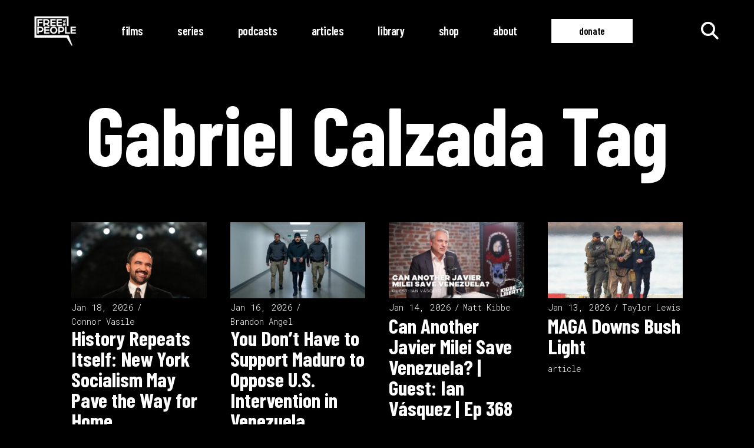

--- FILE ---
content_type: text/html; charset=UTF-8
request_url: https://freethepeople.org/tag/gabriel-calzada/
body_size: 19147
content:
<!DOCTYPE html>
<html lang="en-US">
<head>
	
		<meta charset="UTF-8"/>
		<link rel="profile" href="http://gmpg.org/xfn/11"/>
		
				<meta name="viewport" content="width=device-width,initial-scale=1,user-scalable=yes">
		<meta name='robots' content='index, follow, max-image-preview:large, max-snippet:-1, max-video-preview:-1' />
<!-- Google tag (gtag.js) consent mode dataLayer added by Site Kit -->
<script type="text/javascript" id="google_gtagjs-js-consent-mode-data-layer">
/* <![CDATA[ */
window.dataLayer = window.dataLayer || [];function gtag(){dataLayer.push(arguments);}
gtag('consent', 'default', {"ad_personalization":"denied","ad_storage":"denied","ad_user_data":"denied","analytics_storage":"denied","functionality_storage":"denied","security_storage":"denied","personalization_storage":"denied","region":["AT","BE","BG","CH","CY","CZ","DE","DK","EE","ES","FI","FR","GB","GR","HR","HU","IE","IS","IT","LI","LT","LU","LV","MT","NL","NO","PL","PT","RO","SE","SI","SK"],"wait_for_update":500});
window._googlesitekitConsentCategoryMap = {"statistics":["analytics_storage"],"marketing":["ad_storage","ad_user_data","ad_personalization"],"functional":["functionality_storage","security_storage"],"preferences":["personalization_storage"]};
window._googlesitekitConsents = {"ad_personalization":"denied","ad_storage":"denied","ad_user_data":"denied","analytics_storage":"denied","functionality_storage":"denied","security_storage":"denied","personalization_storage":"denied","region":["AT","BE","BG","CH","CY","CZ","DE","DK","EE","ES","FI","FR","GB","GR","HR","HU","IE","IS","IT","LI","LT","LU","LV","MT","NL","NO","PL","PT","RO","SE","SI","SK"],"wait_for_update":500};
/* ]]> */
</script>
<!-- End Google tag (gtag.js) consent mode dataLayer added by Site Kit -->

	<!-- This site is optimized with the Yoast SEO Premium plugin v26.7 (Yoast SEO v26.7) - https://yoast.com/wordpress/plugins/seo/ -->
	<title>Gabriel Calzada - Free the People</title>
	<link rel="canonical" href="https://freethepeople.org/tag/gabriel-calzada/" />
	<meta property="og:locale" content="en_US" />
	<meta property="og:type" content="article" />
	<meta property="og:title" content="Gabriel Calzada Archives" />
	<meta property="og:url" content="https://freethepeople.org/tag/gabriel-calzada/" />
	<meta property="og:site_name" content="Free the People" />
	<meta property="og:image" content="https://freethepeople.org/wp-content/uploads/2024/12/ftp_banner-1024x576.jpg" />
	<meta property="og:image:width" content="1024" />
	<meta property="og:image:height" content="576" />
	<meta property="og:image:type" content="image/jpeg" />
	<meta name="twitter:card" content="summary_large_image" />
	<meta name="twitter:site" content="@freethepeople" />
	<script type="application/ld+json" class="yoast-schema-graph">{"@context":"https://schema.org","@graph":[{"@type":"CollectionPage","@id":"https://freethepeople.org/tag/gabriel-calzada/","url":"https://freethepeople.org/tag/gabriel-calzada/","name":"Gabriel Calzada - Free the People","isPartOf":{"@id":"https://freethepeople.org/#website"},"primaryImageOfPage":{"@id":"https://freethepeople.org/tag/gabriel-calzada/#primaryimage"},"image":{"@id":"https://freethepeople.org/tag/gabriel-calzada/#primaryimage"},"thumbnailUrl":"https://freethepeople.org/wp-content/uploads/2018/11/cmff8m3smge.jpg","breadcrumb":{"@id":"https://freethepeople.org/tag/gabriel-calzada/#breadcrumb"},"inLanguage":"en-US"},{"@type":"ImageObject","inLanguage":"en-US","@id":"https://freethepeople.org/tag/gabriel-calzada/#primaryimage","url":"https://freethepeople.org/wp-content/uploads/2018/11/cmff8m3smge.jpg","contentUrl":"https://freethepeople.org/wp-content/uploads/2018/11/cmff8m3smge.jpg","width":1280,"height":720},{"@type":"BreadcrumbList","@id":"https://freethepeople.org/tag/gabriel-calzada/#breadcrumb","itemListElement":[{"@type":"ListItem","position":1,"name":"Home","item":"https://freethepeople.org/"},{"@type":"ListItem","position":2,"name":"Gabriel Calzada"}]},{"@type":"WebSite","@id":"https://freethepeople.org/#website","url":"https://freethepeople.org/","name":"Free the People","description":"Our mission is to inspire a new generation to embrace personal liberty, peaceful cooperation, and limited government.","publisher":{"@id":"https://freethepeople.org/#organization"},"alternateName":"Free the People","potentialAction":[{"@type":"SearchAction","target":{"@type":"EntryPoint","urlTemplate":"https://freethepeople.org/?s={search_term_string}"},"query-input":{"@type":"PropertyValueSpecification","valueRequired":true,"valueName":"search_term_string"}}],"inLanguage":"en-US"},{"@type":"Organization","@id":"https://freethepeople.org/#organization","name":"Free the People","alternateName":"Free the People","url":"https://freethepeople.org/","logo":{"@type":"ImageObject","inLanguage":"en-US","@id":"https://freethepeople.org/#/schema/logo/image/","url":"https://freethepeople.org/wp-content/uploads/2024/11/282873789_318682847093508_129724565035754006_n-2.jpg","contentUrl":"https://freethepeople.org/wp-content/uploads/2024/11/282873789_318682847093508_129724565035754006_n-2.jpg","width":600,"height":600,"caption":"Free the People"},"image":{"@id":"https://freethepeople.org/#/schema/logo/image/"},"sameAs":["https://www.facebook.com/freethepeople","https://x.com/freethepeople","https://www.instagram.com/freethepeople","https://www.linkedin.com/company/free-the-people","https://www.youtube.com/freethepeople","https://rumble.com/c/c-1372972","https://odysee.com/@freethepeople:a61"]}]}</script>
	<!-- / Yoast SEO Premium plugin. -->


<link rel='dns-prefetch' href='//static.addtoany.com' />
<link rel='dns-prefetch' href='//kit.fontawesome.com' />
<link rel='dns-prefetch' href='//www.googletagmanager.com' />
<link rel='dns-prefetch' href='//fonts.googleapis.com' />
<link rel="alternate" type="application/rss+xml" title="Free the People &raquo; Feed" href="https://freethepeople.org/feed/" />
<link rel="alternate" type="application/rss+xml" title="Free the People &raquo; Comments Feed" href="https://freethepeople.org/comments/feed/" />
<link rel="alternate" type="application/rss+xml" title="Free the People &raquo; Gabriel Calzada Tag Feed" href="https://freethepeople.org/tag/gabriel-calzada/feed/" />
<style id='wp-img-auto-sizes-contain-inline-css' type='text/css'>
img:is([sizes=auto i],[sizes^="auto," i]){contain-intrinsic-size:3000px 1500px}
/*# sourceURL=wp-img-auto-sizes-contain-inline-css */
</style>
<style id='wp-emoji-styles-inline-css' type='text/css'>

	img.wp-smiley, img.emoji {
		display: inline !important;
		border: none !important;
		box-shadow: none !important;
		height: 1em !important;
		width: 1em !important;
		margin: 0 0.07em !important;
		vertical-align: -0.1em !important;
		background: none !important;
		padding: 0 !important;
	}
/*# sourceURL=wp-emoji-styles-inline-css */
</style>
<link rel='stylesheet' id='wp-block-library-css' href='https://freethepeople.org/wp-includes/css/dist/block-library/style.min.css?ver=6.9' type='text/css' media='all' />
<style id='global-styles-inline-css' type='text/css'>
:root{--wp--preset--aspect-ratio--square: 1;--wp--preset--aspect-ratio--4-3: 4/3;--wp--preset--aspect-ratio--3-4: 3/4;--wp--preset--aspect-ratio--3-2: 3/2;--wp--preset--aspect-ratio--2-3: 2/3;--wp--preset--aspect-ratio--16-9: 16/9;--wp--preset--aspect-ratio--9-16: 9/16;--wp--preset--color--black: #000000;--wp--preset--color--cyan-bluish-gray: #abb8c3;--wp--preset--color--white: #ffffff;--wp--preset--color--pale-pink: #f78da7;--wp--preset--color--vivid-red: #cf2e2e;--wp--preset--color--luminous-vivid-orange: #ff6900;--wp--preset--color--luminous-vivid-amber: #fcb900;--wp--preset--color--light-green-cyan: #7bdcb5;--wp--preset--color--vivid-green-cyan: #00d084;--wp--preset--color--pale-cyan-blue: #8ed1fc;--wp--preset--color--vivid-cyan-blue: #0693e3;--wp--preset--color--vivid-purple: #9b51e0;--wp--preset--gradient--vivid-cyan-blue-to-vivid-purple: linear-gradient(135deg,rgb(6,147,227) 0%,rgb(155,81,224) 100%);--wp--preset--gradient--light-green-cyan-to-vivid-green-cyan: linear-gradient(135deg,rgb(122,220,180) 0%,rgb(0,208,130) 100%);--wp--preset--gradient--luminous-vivid-amber-to-luminous-vivid-orange: linear-gradient(135deg,rgb(252,185,0) 0%,rgb(255,105,0) 100%);--wp--preset--gradient--luminous-vivid-orange-to-vivid-red: linear-gradient(135deg,rgb(255,105,0) 0%,rgb(207,46,46) 100%);--wp--preset--gradient--very-light-gray-to-cyan-bluish-gray: linear-gradient(135deg,rgb(238,238,238) 0%,rgb(169,184,195) 100%);--wp--preset--gradient--cool-to-warm-spectrum: linear-gradient(135deg,rgb(74,234,220) 0%,rgb(151,120,209) 20%,rgb(207,42,186) 40%,rgb(238,44,130) 60%,rgb(251,105,98) 80%,rgb(254,248,76) 100%);--wp--preset--gradient--blush-light-purple: linear-gradient(135deg,rgb(255,206,236) 0%,rgb(152,150,240) 100%);--wp--preset--gradient--blush-bordeaux: linear-gradient(135deg,rgb(254,205,165) 0%,rgb(254,45,45) 50%,rgb(107,0,62) 100%);--wp--preset--gradient--luminous-dusk: linear-gradient(135deg,rgb(255,203,112) 0%,rgb(199,81,192) 50%,rgb(65,88,208) 100%);--wp--preset--gradient--pale-ocean: linear-gradient(135deg,rgb(255,245,203) 0%,rgb(182,227,212) 50%,rgb(51,167,181) 100%);--wp--preset--gradient--electric-grass: linear-gradient(135deg,rgb(202,248,128) 0%,rgb(113,206,126) 100%);--wp--preset--gradient--midnight: linear-gradient(135deg,rgb(2,3,129) 0%,rgb(40,116,252) 100%);--wp--preset--font-size--small: 13px;--wp--preset--font-size--medium: 20px;--wp--preset--font-size--large: 36px;--wp--preset--font-size--x-large: 42px;--wp--preset--spacing--20: 0.44rem;--wp--preset--spacing--30: 0.67rem;--wp--preset--spacing--40: 1rem;--wp--preset--spacing--50: 1.5rem;--wp--preset--spacing--60: 2.25rem;--wp--preset--spacing--70: 3.38rem;--wp--preset--spacing--80: 5.06rem;--wp--preset--shadow--natural: 6px 6px 9px rgba(0, 0, 0, 0.2);--wp--preset--shadow--deep: 12px 12px 50px rgba(0, 0, 0, 0.4);--wp--preset--shadow--sharp: 6px 6px 0px rgba(0, 0, 0, 0.2);--wp--preset--shadow--outlined: 6px 6px 0px -3px rgb(255, 255, 255), 6px 6px rgb(0, 0, 0);--wp--preset--shadow--crisp: 6px 6px 0px rgb(0, 0, 0);}:where(.is-layout-flex){gap: 0.5em;}:where(.is-layout-grid){gap: 0.5em;}body .is-layout-flex{display: flex;}.is-layout-flex{flex-wrap: wrap;align-items: center;}.is-layout-flex > :is(*, div){margin: 0;}body .is-layout-grid{display: grid;}.is-layout-grid > :is(*, div){margin: 0;}:where(.wp-block-columns.is-layout-flex){gap: 2em;}:where(.wp-block-columns.is-layout-grid){gap: 2em;}:where(.wp-block-post-template.is-layout-flex){gap: 1.25em;}:where(.wp-block-post-template.is-layout-grid){gap: 1.25em;}.has-black-color{color: var(--wp--preset--color--black) !important;}.has-cyan-bluish-gray-color{color: var(--wp--preset--color--cyan-bluish-gray) !important;}.has-white-color{color: var(--wp--preset--color--white) !important;}.has-pale-pink-color{color: var(--wp--preset--color--pale-pink) !important;}.has-vivid-red-color{color: var(--wp--preset--color--vivid-red) !important;}.has-luminous-vivid-orange-color{color: var(--wp--preset--color--luminous-vivid-orange) !important;}.has-luminous-vivid-amber-color{color: var(--wp--preset--color--luminous-vivid-amber) !important;}.has-light-green-cyan-color{color: var(--wp--preset--color--light-green-cyan) !important;}.has-vivid-green-cyan-color{color: var(--wp--preset--color--vivid-green-cyan) !important;}.has-pale-cyan-blue-color{color: var(--wp--preset--color--pale-cyan-blue) !important;}.has-vivid-cyan-blue-color{color: var(--wp--preset--color--vivid-cyan-blue) !important;}.has-vivid-purple-color{color: var(--wp--preset--color--vivid-purple) !important;}.has-black-background-color{background-color: var(--wp--preset--color--black) !important;}.has-cyan-bluish-gray-background-color{background-color: var(--wp--preset--color--cyan-bluish-gray) !important;}.has-white-background-color{background-color: var(--wp--preset--color--white) !important;}.has-pale-pink-background-color{background-color: var(--wp--preset--color--pale-pink) !important;}.has-vivid-red-background-color{background-color: var(--wp--preset--color--vivid-red) !important;}.has-luminous-vivid-orange-background-color{background-color: var(--wp--preset--color--luminous-vivid-orange) !important;}.has-luminous-vivid-amber-background-color{background-color: var(--wp--preset--color--luminous-vivid-amber) !important;}.has-light-green-cyan-background-color{background-color: var(--wp--preset--color--light-green-cyan) !important;}.has-vivid-green-cyan-background-color{background-color: var(--wp--preset--color--vivid-green-cyan) !important;}.has-pale-cyan-blue-background-color{background-color: var(--wp--preset--color--pale-cyan-blue) !important;}.has-vivid-cyan-blue-background-color{background-color: var(--wp--preset--color--vivid-cyan-blue) !important;}.has-vivid-purple-background-color{background-color: var(--wp--preset--color--vivid-purple) !important;}.has-black-border-color{border-color: var(--wp--preset--color--black) !important;}.has-cyan-bluish-gray-border-color{border-color: var(--wp--preset--color--cyan-bluish-gray) !important;}.has-white-border-color{border-color: var(--wp--preset--color--white) !important;}.has-pale-pink-border-color{border-color: var(--wp--preset--color--pale-pink) !important;}.has-vivid-red-border-color{border-color: var(--wp--preset--color--vivid-red) !important;}.has-luminous-vivid-orange-border-color{border-color: var(--wp--preset--color--luminous-vivid-orange) !important;}.has-luminous-vivid-amber-border-color{border-color: var(--wp--preset--color--luminous-vivid-amber) !important;}.has-light-green-cyan-border-color{border-color: var(--wp--preset--color--light-green-cyan) !important;}.has-vivid-green-cyan-border-color{border-color: var(--wp--preset--color--vivid-green-cyan) !important;}.has-pale-cyan-blue-border-color{border-color: var(--wp--preset--color--pale-cyan-blue) !important;}.has-vivid-cyan-blue-border-color{border-color: var(--wp--preset--color--vivid-cyan-blue) !important;}.has-vivid-purple-border-color{border-color: var(--wp--preset--color--vivid-purple) !important;}.has-vivid-cyan-blue-to-vivid-purple-gradient-background{background: var(--wp--preset--gradient--vivid-cyan-blue-to-vivid-purple) !important;}.has-light-green-cyan-to-vivid-green-cyan-gradient-background{background: var(--wp--preset--gradient--light-green-cyan-to-vivid-green-cyan) !important;}.has-luminous-vivid-amber-to-luminous-vivid-orange-gradient-background{background: var(--wp--preset--gradient--luminous-vivid-amber-to-luminous-vivid-orange) !important;}.has-luminous-vivid-orange-to-vivid-red-gradient-background{background: var(--wp--preset--gradient--luminous-vivid-orange-to-vivid-red) !important;}.has-very-light-gray-to-cyan-bluish-gray-gradient-background{background: var(--wp--preset--gradient--very-light-gray-to-cyan-bluish-gray) !important;}.has-cool-to-warm-spectrum-gradient-background{background: var(--wp--preset--gradient--cool-to-warm-spectrum) !important;}.has-blush-light-purple-gradient-background{background: var(--wp--preset--gradient--blush-light-purple) !important;}.has-blush-bordeaux-gradient-background{background: var(--wp--preset--gradient--blush-bordeaux) !important;}.has-luminous-dusk-gradient-background{background: var(--wp--preset--gradient--luminous-dusk) !important;}.has-pale-ocean-gradient-background{background: var(--wp--preset--gradient--pale-ocean) !important;}.has-electric-grass-gradient-background{background: var(--wp--preset--gradient--electric-grass) !important;}.has-midnight-gradient-background{background: var(--wp--preset--gradient--midnight) !important;}.has-small-font-size{font-size: var(--wp--preset--font-size--small) !important;}.has-medium-font-size{font-size: var(--wp--preset--font-size--medium) !important;}.has-large-font-size{font-size: var(--wp--preset--font-size--large) !important;}.has-x-large-font-size{font-size: var(--wp--preset--font-size--x-large) !important;}
/*# sourceURL=global-styles-inline-css */
</style>

<style id='classic-theme-styles-inline-css' type='text/css'>
/*! This file is auto-generated */
.wp-block-button__link{color:#fff;background-color:#32373c;border-radius:9999px;box-shadow:none;text-decoration:none;padding:calc(.667em + 2px) calc(1.333em + 2px);font-size:1.125em}.wp-block-file__button{background:#32373c;color:#fff;text-decoration:none}
/*# sourceURL=/wp-includes/css/classic-themes.min.css */
</style>
<link rel='stylesheet' id='mpp_gutenberg-css' href='https://freethepeople.org/wp-content/plugins/metronet-profile-picture/dist/blocks.style.build.css?ver=2.6.3' type='text/css' media='all' />
<style id='font-awesome-svg-styles-default-inline-css' type='text/css'>
.svg-inline--fa {
  display: inline-block;
  height: 1em;
  overflow: visible;
  vertical-align: -.125em;
}
/*# sourceURL=font-awesome-svg-styles-default-inline-css */
</style>
<link rel='stylesheet' id='font-awesome-svg-styles-css' href='https://freethepeople.org/wp-content/uploads/font-awesome/v6.7.2/css/svg-with-js.css' type='text/css' media='all' />
<style id='font-awesome-svg-styles-inline-css' type='text/css'>
   .wp-block-font-awesome-icon svg::before,
   .wp-rich-text-font-awesome-icon svg::before {content: unset;}
/*# sourceURL=font-awesome-svg-styles-inline-css */
</style>
<link rel='stylesheet' id='woocommerce-layout-css' href='https://freethepeople.org/wp-content/plugins/woocommerce/assets/css/woocommerce-layout.css?ver=10.4.3' type='text/css' media='all' />
<link rel='stylesheet' id='woocommerce-smallscreen-css' href='https://freethepeople.org/wp-content/plugins/woocommerce/assets/css/woocommerce-smallscreen.css?ver=10.4.3' type='text/css' media='only screen and (max-width: 768px)' />
<link rel='stylesheet' id='woocommerce-general-css' href='https://freethepeople.org/wp-content/plugins/woocommerce/assets/css/woocommerce.css?ver=10.4.3' type='text/css' media='all' />
<style id='woocommerce-inline-inline-css' type='text/css'>
.woocommerce form .form-row .required { visibility: visible; }
/*# sourceURL=woocommerce-inline-inline-css */
</style>
<link rel='stylesheet' id='wbg-selectize-css' href='https://freethepeople.org/wp-content/plugins/wp-books-gallery-premium/assets/css/selectize.bootstrap3.min.css?ver=4.7.7' type='text/css' media='' />
<link rel='stylesheet' id='wbg-font-awesome-css' href='https://freethepeople.org/wp-content/plugins/wp-books-gallery-premium/assets/css/fontawesome/css/all.min.css?ver=4.7.7' type='text/css' media='' />
<link rel='stylesheet' id='wbg-izi-modal-css' href='https://freethepeople.org/wp-content/plugins/wp-books-gallery-premium/assets/css/iziModal.min.css?ver=4.7.7' type='text/css' media='' />
<link rel='stylesheet' id='wbg-slick-css' href='https://freethepeople.org/wp-content/plugins/wp-books-gallery-premium/assets/css/slick.min.css?ver=4.7.7' type='text/css' media='' />
<link rel='stylesheet' id='wbg-slick-theme-css' href='https://freethepeople.org/wp-content/plugins/wp-books-gallery-premium/assets/css/slick-theme.min.css?ver=4.7.7' type='text/css' media='' />
<link rel='stylesheet' id='wbg-front-css' href='https://freethepeople.org/wp-content/plugins/wp-books-gallery-premium/assets/css/wbg-front.css?ver=4.7.7' type='text/css' media='' />
<link rel='stylesheet' id='ttd_topics_public_css-css' href='https://freethepeople.org/wp-content/plugins/ttd-topics/public/css/ttd-topics-public.css?ver=3.6.9' type='text/css' media='all' />
<link rel='stylesheet' id='leitmotif-edge-default-style-css' href='https://freethepeople.org/wp-content/themes/leitmotif/style.css?ver=6.9' type='text/css' media='all' />
<link rel='stylesheet' id='leitmotif-edge-child-style-css' href='https://freethepeople.org/wp-content/themes/leitmotif-child/style.css?ver=6.9' type='text/css' media='all' />
<link rel='stylesheet' id='leitmotif-edge-modules-css' href='https://freethepeople.org/wp-content/themes/leitmotif/assets/css/modules.min.css?ver=6.9' type='text/css' media='all' />
<link rel='stylesheet' id='leitmotif-edge-dripicons-css' href='https://freethepeople.org/wp-content/themes/leitmotif/framework/lib/icons-pack/dripicons/dripicons.css?ver=6.9' type='text/css' media='all' />
<link rel='stylesheet' id='leitmotif-edge-font_elegant-css' href='https://freethepeople.org/wp-content/themes/leitmotif/framework/lib/icons-pack/elegant-icons/style.min.css?ver=6.9' type='text/css' media='all' />
<link rel='stylesheet' id='leitmotif-edge-font_awesome-css' href='https://freethepeople.org/wp-content/themes/leitmotif/framework/lib/icons-pack/font-awesome/css/fontawesome-all.min.css?ver=6.9' type='text/css' media='all' />
<link rel='stylesheet' id='leitmotif-edge-ion_icons-css' href='https://freethepeople.org/wp-content/themes/leitmotif/framework/lib/icons-pack/ion-icons/css/ionicons.min.css?ver=6.9' type='text/css' media='all' />
<link rel='stylesheet' id='leitmotif-edge-linea_icons-css' href='https://freethepeople.org/wp-content/themes/leitmotif/framework/lib/icons-pack/linea-icons/style.css?ver=6.9' type='text/css' media='all' />
<link rel='stylesheet' id='leitmotif-edge-linear_icons-css' href='https://freethepeople.org/wp-content/themes/leitmotif/framework/lib/icons-pack/linear-icons/style.css?ver=6.9' type='text/css' media='all' />
<link rel='stylesheet' id='leitmotif-edge-simple_line_icons-css' href='https://freethepeople.org/wp-content/themes/leitmotif/framework/lib/icons-pack/simple-line-icons/simple-line-icons.css?ver=6.9' type='text/css' media='all' />
<link rel='stylesheet' id='mediaelement-css' href='https://freethepeople.org/wp-includes/js/mediaelement/mediaelementplayer-legacy.min.css?ver=4.2.17' type='text/css' media='all' />
<link rel='stylesheet' id='wp-mediaelement-css' href='https://freethepeople.org/wp-includes/js/mediaelement/wp-mediaelement.min.css?ver=6.9' type='text/css' media='all' />
<link rel='stylesheet' id='leitmotif-edge-style-dynamic-css' href='https://freethepeople.org/wp-content/themes/leitmotif/assets/css/style_dynamic.css?ver=1736127837' type='text/css' media='all' />
<link rel='stylesheet' id='leitmotif-edge-modules-responsive-css' href='https://freethepeople.org/wp-content/themes/leitmotif/assets/css/modules-responsive.min.css?ver=6.9' type='text/css' media='all' />
<link rel='stylesheet' id='leitmotif-edge-style-dynamic-responsive-css' href='https://freethepeople.org/wp-content/themes/leitmotif/assets/css/style_dynamic_responsive.css?ver=1736127837' type='text/css' media='all' />
<link rel='stylesheet' id='leitmotif-edge-google-fonts-css' href='https://fonts.googleapis.com/css?family=Barlow+Condensed%3A300%2C400%2C600%2C700%7CRoboto+Mono%3A300%2C400%2C600%2C700&#038;subset=latin-ext&#038;ver=1.0.0' type='text/css' media='all' />
<link rel='stylesheet' id='leitmotif-core-dashboard-style-css' href='https://freethepeople.org/wp-content/plugins/leitmotif-core/core-dashboard/assets/css/core-dashboard.min.css?ver=6.9' type='text/css' media='all' />
<link rel='stylesheet' id='addtoany-css' href='https://freethepeople.org/wp-content/plugins/add-to-any/addtoany.min.css?ver=1.16' type='text/css' media='all' />
<script type="text/javascript" src="https://freethepeople.org/wp-includes/js/jquery/jquery.min.js?ver=3.7.1" id="jquery-core-js"></script>
<script type="text/javascript" src="https://freethepeople.org/wp-includes/js/jquery/jquery-migrate.min.js?ver=3.4.1" id="jquery-migrate-js"></script>
<script type="text/javascript" id="addtoany-core-js-before">
/* <![CDATA[ */
window.a2a_config=window.a2a_config||{};a2a_config.callbacks=[];a2a_config.overlays=[];a2a_config.templates={};
a2a_config.icon_color="transparent";

//# sourceURL=addtoany-core-js-before
/* ]]> */
</script>
<script type="text/javascript" defer src="https://static.addtoany.com/menu/page.js" id="addtoany-core-js"></script>
<script type="text/javascript" defer src="https://freethepeople.org/wp-content/plugins/add-to-any/addtoany.min.js?ver=1.1" id="addtoany-jquery-js"></script>
<script type="text/javascript" src="https://freethepeople.org/wp-content/plugins/woocommerce/assets/js/jquery-blockui/jquery.blockUI.min.js?ver=2.7.0-wc.10.4.3" id="wc-jquery-blockui-js" defer="defer" data-wp-strategy="defer"></script>
<script type="text/javascript" src="https://freethepeople.org/wp-content/plugins/woocommerce/assets/js/js-cookie/js.cookie.min.js?ver=2.1.4-wc.10.4.3" id="wc-js-cookie-js" defer="defer" data-wp-strategy="defer"></script>
<script type="text/javascript" id="woocommerce-js-extra">
/* <![CDATA[ */
var woocommerce_params = {"ajax_url":"/wp-admin/admin-ajax.php","wc_ajax_url":"/?wc-ajax=%%endpoint%%","i18n_password_show":"Show password","i18n_password_hide":"Hide password"};
//# sourceURL=woocommerce-js-extra
/* ]]> */
</script>
<script type="text/javascript" src="https://freethepeople.org/wp-content/plugins/woocommerce/assets/js/frontend/woocommerce.min.js?ver=10.4.3" id="woocommerce-js" defer="defer" data-wp-strategy="defer"></script>
<script type="text/javascript" src="https://freethepeople.org/wp-content/plugins/woocommerce/assets/js/select2/select2.full.min.js?ver=4.0.3-wc.10.4.3" id="wc-select2-js" defer="defer" data-wp-strategy="defer"></script>
<script defer crossorigin="anonymous" type="text/javascript" src="https://kit.fontawesome.com/19ba480aec.js" id="font-awesome-official-js"></script>

<!-- Google tag (gtag.js) snippet added by Site Kit -->
<!-- Google Analytics snippet added by Site Kit -->
<script type="text/javascript" src="https://www.googletagmanager.com/gtag/js?id=GT-PHRGQCB" id="google_gtagjs-js" async></script>
<script type="text/javascript" id="google_gtagjs-js-after">
/* <![CDATA[ */
window.dataLayer = window.dataLayer || [];function gtag(){dataLayer.push(arguments);}
gtag("set","linker",{"domains":["freethepeople.org"]});
gtag("js", new Date());
gtag("set", "developer_id.dZTNiMT", true);
gtag("config", "GT-PHRGQCB");
//# sourceURL=google_gtagjs-js-after
/* ]]> */
</script>
<script></script><link rel="https://api.w.org/" href="https://freethepeople.org/wp-json/" /><link rel="alternate" title="JSON" type="application/json" href="https://freethepeople.org/wp-json/wp/v2/tags/707" /><link rel="EditURI" type="application/rsd+xml" title="RSD" href="https://freethepeople.org/xmlrpc.php?rsd" />
<meta name="generator" content="Site Kit by Google 1.170.0" /><script>
			document.addEventListener( "DOMContentLoaded", function() {
				var div, i,
					youtubePlayers = document.getElementsByClassName( "video-seo-youtube-player" );
				for ( i = 0; i < youtubePlayers.length; i++ ) {
					div = document.createElement( "div" );
					div.className = "video-seo-youtube-embed-loader";
					div.setAttribute( "data-id", youtubePlayers[ i ].dataset.id );
					div.setAttribute( "tabindex", "0" );
					div.setAttribute( "role", "button" );
					div.setAttribute(
						"aria-label", "Load YouTube video"
					);
					div.innerHTML = videoSEOGenerateYouTubeThumbnail( youtubePlayers[ i ].dataset.id );
					div.addEventListener( "click", videoSEOGenerateYouTubeIframe );
					div.addEventListener( "keydown", videoSEOYouTubeThumbnailHandleKeydown );
					div.addEventListener( "keyup", videoSEOYouTubeThumbnailHandleKeyup );
					youtubePlayers[ i ].appendChild( div );
				}
			} );

			function videoSEOGenerateYouTubeThumbnail( id ) {
				var thumbnail = '<picture class="video-seo-youtube-picture">\n' +
					'<source class="video-seo-source-to-maybe-replace" media="(min-width: 801px)" srcset="https://i.ytimg.com/vi/' + id + '/maxresdefault.jpg" >\n' +
					'<source class="video-seo-source-hq" media="(max-width: 800px)" srcset="https://i.ytimg.com/vi/' + id + '/hqdefault.jpg">\n' +
					'<img onload="videoSEOMaybeReplaceMaxResSourceWithHqSource( event );" src="https://i.ytimg.com/vi/' + id + '/hqdefault.jpg" width="480" height="360" loading="eager" alt="">\n' +
					'</picture>\n',
					play = '<div class="video-seo-youtube-player-play"></div>';
				return thumbnail.replace( "ID", id ) + play;
			}

			function videoSEOMaybeReplaceMaxResSourceWithHqSource( event ) {
				var sourceMaxRes,
					sourceHighQuality,
					loadedThumbnail = event.target,
					parent = loadedThumbnail.parentNode;

				if ( loadedThumbnail.naturalWidth < 150 ) {
					sourceMaxRes = parent.querySelector(".video-seo-source-to-maybe-replace");
					sourceHighQuality = parent.querySelector(".video-seo-source-hq");
					sourceMaxRes.srcset = sourceHighQuality.srcset;
					parent.className = "video-seo-youtube-picture video-seo-youtube-picture-replaced-srcset";
				}
			}

			function videoSEOYouTubeThumbnailHandleKeydown( event ) {
				if ( event.keyCode !== 13 && event.keyCode !== 32 ) {
					return;
				}

				if ( event.keyCode === 13 ) {
					videoSEOGenerateYouTubeIframe( event );
				}

				if ( event.keyCode === 32 ) {
					event.preventDefault();
				}
			}

			function videoSEOYouTubeThumbnailHandleKeyup( event ) {
				if ( event.keyCode !== 32 ) {
					return;
				}

				videoSEOGenerateYouTubeIframe( event );
			}

			function videoSEOGenerateYouTubeIframe( event ) {
				var el = ( event.type === "click" ) ? this : event.target,
					iframe = document.createElement( "iframe" );

				iframe.setAttribute( "src", "https://www.youtube.com/embed/" + el.dataset.id + "?autoplay=1&enablejsapi=1&origin=https%3A%2F%2Ffreethepeople.org" );
				iframe.setAttribute( "frameborder", "0" );
				iframe.setAttribute( "allowfullscreen", "1" );
				iframe.setAttribute( "allow", "accelerometer; autoplay; clipboard-write; encrypted-media; gyroscope; picture-in-picture" );
				el.parentNode.replaceChild( iframe, el );
			}
		</script>	<noscript><style>.woocommerce-product-gallery{ opacity: 1 !important; }</style></noscript>
	
<!-- Meta Pixel Code -->
<script type='text/javascript'>
!function(f,b,e,v,n,t,s){if(f.fbq)return;n=f.fbq=function(){n.callMethod?
n.callMethod.apply(n,arguments):n.queue.push(arguments)};if(!f._fbq)f._fbq=n;
n.push=n;n.loaded=!0;n.version='2.0';n.queue=[];t=b.createElement(e);t.async=!0;
t.src=v;s=b.getElementsByTagName(e)[0];s.parentNode.insertBefore(t,s)}(window,
document,'script','https://connect.facebook.net/en_US/fbevents.js');
</script>
<!-- End Meta Pixel Code -->
<script type='text/javascript'>var url = window.location.origin + '?ob=open-bridge';
            fbq('set', 'openbridge', '334298939105835', url);
fbq('init', '334298939105835', {}, {
    "agent": "wordpress-6.9-4.1.5"
})</script><script type='text/javascript'>
    fbq('track', 'PageView', []);
  </script><meta name="generator" content="Powered by WPBakery Page Builder - drag and drop page builder for WordPress."/>
<link rel="icon" href="https://freethepeople.org/wp-content/uploads/2015/12/favicon-194x194-150x150.png" sizes="32x32" />
<link rel="icon" href="https://freethepeople.org/wp-content/uploads/2015/12/favicon-194x194-194x193.png" sizes="192x192" />
<link rel="apple-touch-icon" href="https://freethepeople.org/wp-content/uploads/2015/12/favicon-194x194-194x193.png" />
<meta name="msapplication-TileImage" content="https://freethepeople.org/wp-content/uploads/2015/12/favicon-194x194.png" />
  <style>
    
    .facetwp-type-search i.clear {
      position: absolute;
      right: 30px;
      height: 100%;
      line-height: 1;
      cursor: pointer;
      display: inline-block;
      opacity: 0.3;
      width: 24px;
      height: 100%;
      background: transparent url('/wp-content/plugins/facetwp/assets/images/icon-close.png') 6px 50% no-repeat;
      background-size: 14px 14px;
    }
 
    .facetwp-type-search i.clear:hover {
      opacity: 0.8;
    }
 
    /* no clear icon  while the Search facet is loading */
    /* and when an auto-refresh is running */
    .facetwp-type-search .f-loading + input + i.clear,
    .facetwp-type-search .loading + i.clear {
      display: none !important;
    }
 
    .facetwp-facet input.facetwp-search {
      padding-right: 54px;
    }
 
  </style>
  <noscript><style> .wpb_animate_when_almost_visible { opacity: 1; }</style></noscript><link rel='stylesheet' id='wc-blocks-style-css' href='https://freethepeople.org/wp-content/plugins/woocommerce/assets/client/blocks/wc-blocks.css?ver=wc-10.4.3' type='text/css' media='all' />
</head>
<body class="archive tag tag-gabriel-calzada tag-707 wp-theme-leitmotif wp-child-theme-leitmotif-child theme-leitmotif leitmotif-core-1.3 woocommerce-no-js free the people-child-ver-1.0.0 leitmotif-ver-1.4 edgtf-grid-1400 edgtf-empty-google-api edgtf-wide-dropdown-menu-content-in-grid edgtf-fixed-on-scroll edgtf-dropdown-animate-height edgtf-header-standard edgtf-menu-area-shadow-disable edgtf-menu-area-in-grid-shadow-disable edgtf-menu-area-border-disable edgtf-menu-area-in-grid-border-disable edgtf-logo-area-border-disable edgtf-logo-area-in-grid-border-disable edgtf-side-menu-slide-from-right edgtf-default-mobile-header edgtf-sticky-up-mobile-header edgtf-fullscreen-search-with-sidebar edgtf-search-fade wpb-js-composer js-comp-ver-8.7.2 vc_responsive" itemscope itemtype="https://schema.org/WebPage">
    <div class="edgtf-wrapper">
        <div class="edgtf-wrapper-inner">
            <div class="edgtf-fullscreen-with-sidebar-search-holder">
	<a class="edgtf-search-close edgtf-search-close-icon-pack" href="javascript:void(0)">
		<i class="edgtf-icon-font-awesome fa fa-times " ></i>	</a>
	<div class="edgtf-fullscreen-search-table">
		<div class="edgtf-fullscreen-search-cell">
			<div class="edgtf-fullscreen-search-inner edgtf-grid">
				<form action="https://freethepeople.org/" class="edgtf-fullscreen-search-form" method="get">
					<div class="edgtf-form-holder">
						<div class="edgtf-form-holder-inner">
							<div class="edgtf-field-holder">
								<input type="text" placeholder="Search..." name="s" class="edgtf-search-field" autocomplete="off" required />
							</div>
							<button type="submit" class="edgtf-search-submit edgtf-search-submit-icon-pack">
								<i class="edgtf-icon-font-awesome fa fa-search " ></i>							</button>
						</div>
					</div>
				</form>
                <div class="edgtf-fullscreen-sidebar">
                    <div class="edgtf-fullscren-search-sidebar-holder">
	<div class="edgtf-fullscren-search-sidebar-inner">
		<div class="edgtf-grid-row">
							<div class="edgtf-column-content edgtf-grid-col-4">
									</div>
							<div class="edgtf-column-content edgtf-grid-col-4">
									</div>
							<div class="edgtf-column-content edgtf-grid-col-4">
									</div>
					</div>
	</div>
</div>                </div>
			</div>
		</div>
	</div>
</div>
<header class="edgtf-page-header">
		
			<div class="edgtf-fixed-wrapper">
				
	<div class="edgtf-menu-area edgtf-menu-center">
				
						
			<div class="edgtf-vertical-align-containers">
				<div class="edgtf-position-left"><!--
				 --><div class="edgtf-position-left-inner">
						
	
	<div class="edgtf-logo-wrapper">
		<a itemprop="url" href="https://freethepeople.org/" style="height: 540px;">
			<img itemprop="image" class="edgtf-normal-logo" src="https://freethepeople.org/wp-content/uploads/2024/03/ftp-logo-header-3.png" width="1080" height="1080"  alt="logo"/>
						<img itemprop="image" class="edgtf-light-logo" src="https://freethepeople.org/wp-content/uploads/2024/03/ftp-logo-header-3.png" width="1080" height="1080"  alt="light logo"/>		</a>
	</div>

											</div>
				</div>
									<div class="edgtf-position-center"><!--
					 --><div class="edgtf-position-center-inner">
								
	<nav class="edgtf-main-menu edgtf-drop-down edgtf-default-nav">
		<ul id="menu-primary-navigation-menu" class="clearfix"><li id="nav-menu-item-15348" class="menu-item menu-item-type-post_type menu-item-object-page menu-item-has-children  has_sub wide"><a href="https://freethepeople.org/all-films/" class=""><span class="item_outer"><span class="item_text">films</span><i class="edgtf-menu-arrow fa fa-angle-down"></i></span></a>
<div class="second"><div class="inner"><ul>
	<li id="nav-menu-item-29768" class="menu-item menu-item-type-custom menu-item-object-custom menu-item-has-children sub"><a href="#" class=" no_link" onclick="JavaScript: return false;"><span class="item_outer"><span class="item_text">new release</span></span></a>
	<ul>
		<li id="nav-menu-item-30164" class="menu-item menu-item-type-post_type menu-item-object-portfolio-item "><a href="https://freethepeople.org/films/thomas-szasz/" class=""><span class="item_outer"><span class="item_text">The Life and Work of Thomas Szasz</span></span></a></li>
	</ul>
</li>
	<li id="nav-menu-item-14394" class="menu-item menu-item-type-custom menu-item-object-custom menu-item-has-children sub"><a href="#" class=" no_link" onclick="JavaScript: return false;"><span class="item_outer"><span class="item_text">documentary</span></span></a>
	<ul>
		<li id="nav-menu-item-29769" class="menu-item menu-item-type-post_type menu-item-object-portfolio-item "><a href="https://freethepeople.org/films/the-red-line/" class=""><span class="item_outer"><span class="item_text">The Red Line</span></span></a></li>
		<li id="nav-menu-item-29314" class="menu-item menu-item-type-post_type menu-item-object-portfolio-item "><a href="https://freethepeople.org/films/off-the-grid-directors-cut/" class=""><span class="item_outer"><span class="item_text">Off the Grid</span></span></a></li>
		<li id="nav-menu-item-14453" class="menu-item menu-item-type-post_type menu-item-object-portfolio-item "><a href="https://freethepeople.org/films/the-free-life/" class=""><span class="item_outer"><span class="item_text">The Free Life</span></span></a></li>
	</ul>
</li>
	<li id="nav-menu-item-29327" class="menu-item menu-item-type-custom menu-item-object-custom menu-item-has-children sub"><a title="menu-item-hide" href="#" class=" no_link" onclick="JavaScript: return false;"><span class="item_outer"><span class="item_text">_</span></span></a>
	<ul>
		<li id="nav-menu-item-14423" class="menu-item menu-item-type-post_type menu-item-object-portfolio-item "><a href="https://freethepeople.org/films/everyone-is-welcome/" class=""><span class="item_outer"><span class="item_text">Everyone is Welcome</span></span></a></li>
		<li id="nav-menu-item-14425" class="menu-item menu-item-type-post_type menu-item-object-portfolio-item "><a href="https://freethepeople.org/films/all-we-have/" class=""><span class="item_outer"><span class="item_text">All We Have</span></span></a></li>
		<li id="nav-menu-item-14426" class="menu-item menu-item-type-post_type menu-item-object-portfolio-item "><a href="https://freethepeople.org/films/how-to-love-your-enemy/" class=""><span class="item_outer"><span class="item_text">How to Love Your Enemy</span></span></a></li>
	</ul>
</li>
	<li id="nav-menu-item-29326" class="menu-item menu-item-type-custom menu-item-object-custom menu-item-has-children sub"><a title="menu-item-hide" href="#" class=" no_link" onclick="JavaScript: return false;"><span class="item_outer"><span class="item_text">_</span></span></a>
	<ul>
		<li id="nav-menu-item-14750" class="menu-item-bold menu-item menu-item-type-post_type menu-item-object-page "><a href="https://freethepeople.org/all-films/" class=""><span class="item_outer"><span class="item_text">all films</span></span></a></li>
	</ul>
</li>
</ul></div></div>
</li>
<li id="nav-menu-item-15531" class="menu-item menu-item-type-post_type menu-item-object-page menu-item-has-children  has_sub wide"><a href="https://freethepeople.org/series/" class=""><span class="item_outer"><span class="item_text">series</span><i class="edgtf-menu-arrow fa fa-angle-down"></i></span></a>
<div class="second"><div class="inner"><ul>
	<li id="nav-menu-item-14388" class="menu-item menu-item-type-custom menu-item-object-custom menu-item-has-children sub"><a href="#" class=" no_link" onclick="JavaScript: return false;"><span class="item_outer"><span class="item_text">comedy</span></span></a>
	<ul>
		<li id="nav-menu-item-14447" class="menu-item menu-item-type-post_type menu-item-object-page "><a href="https://freethepeople.org/series/comedy-is-murder/" class=""><span class="item_outer"><span class="item_text">Comedy is Murder</span></span></a></li>
		<li id="nav-menu-item-14451" class="menu-item menu-item-type-post_type menu-item-object-page "><a href="https://freethepeople.org/series/adults-are-talking/" class=""><span class="item_outer"><span class="item_text">Adults Are Talking</span></span></a></li>
	</ul>
</li>
	<li id="nav-menu-item-14390" class="menu-item menu-item-type-custom menu-item-object-custom menu-item-has-children sub"><a href="#" class=" no_link" onclick="JavaScript: return false;"><span class="item_outer"><span class="item_text">docuseries</span></span></a>
	<ul>
		<li id="nav-menu-item-15180" class="menu-item menu-item-type-post_type menu-item-object-page "><a href="https://freethepeople.org/series/the-coverup/" class=""><span class="item_outer"><span class="item_text">The Coverup</span></span></a></li>
		<li id="nav-menu-item-30091" class="menu-item menu-item-type-post_type menu-item-object-page "><a href="https://freethepeople.org/series/wrestling-with-economics/" class=""><span class="item_outer"><span class="item_text">Wrestling with Economics</span></span></a></li>
	</ul>
</li>
	<li id="nav-menu-item-14402" class="menu-item menu-item-type-custom menu-item-object-custom menu-item-has-children sub"><a title="menu-item-hide" href="#" class=" no_link" onclick="JavaScript: return false;"><span class="item_outer"><span class="item_text">_</span></span></a>
	<ul>
		<li id="nav-menu-item-30092" class="menu-item menu-item-type-post_type menu-item-object-page "><a href="https://freethepeople.org/series/project-doge/" class=""><span class="item_outer"><span class="item_text">Project DOGE</span></span></a></li>
		<li id="nav-menu-item-14563" class="menu-item menu-item-type-post_type menu-item-object-page "><a href="https://freethepeople.org/series/the-deadly-isms/" class=""><span class="item_outer"><span class="item_text">The Deadly Isms</span></span></a></li>
		<li id="nav-menu-item-15320" class="menu-item-bold menu-item menu-item-type-post_type menu-item-object-page "><a href="https://freethepeople.org/series/" class=""><span class="item_outer"><span class="item_text">all series</span></span></a></li>
	</ul>
</li>
	<li id="nav-menu-item-15312" class="menu-item menu-item-type-custom menu-item-object-custom menu-item-has-children sub"><a title="menu-item-hide" href="#" class=" no_link" onclick="JavaScript: return false;"><span class="item_outer"><span class="item_text">_</span></span></a>
	<ul>
		<li id="nav-menu-item-15311" class="menu-item-bold menu-item menu-item-type-post_type menu-item-object-page "><a href="https://freethepeople.org/videos/" class=""><span class="item_outer"><span class="item_text">all videos</span></span></a></li>
	</ul>
</li>
</ul></div></div>
</li>
<li id="nav-menu-item-15382" class="menu-item menu-item-type-post_type menu-item-object-page menu-item-has-children  has_sub wide"><a href="https://freethepeople.org/podcasts/" class=""><span class="item_outer"><span class="item_text">podcasts</span><i class="edgtf-menu-arrow fa fa-angle-down"></i></span></a>
<div class="second"><div class="inner"><ul>
	<li id="nav-menu-item-14391" class="menu-item menu-item-type-custom menu-item-object-custom menu-item-has-children sub"><a href="#" class=" no_link" onclick="JavaScript: return false;"><span class="item_outer"><span class="item_text">podcasts</span></span></a>
	<ul>
		<li id="nav-menu-item-14580" class="menu-item menu-item-type-post_type menu-item-object-page "><div class="widget widget_block"><div class="edgtf-single-image-holder edgtf-image-behavior-custom-link show-square">
	<div class="edgtf-si-inner">
    	<a itemprop="url" href="/podcasts/kibbe-on-liberty/" target="_self">
			<img loading="lazy" decoding="async" width="1080" height="1080" src="/wp-content/uploads/2024/03/Kibbe-on-Liberty-Square-Thumb.jpg" class="attachment-full size-full" alt="">
		</a>
	</div>
</div></div></li>
	</ul>
</li>
	<li id="nav-menu-item-15512" class="menu-item menu-item-type-custom menu-item-object-custom menu-item-has-children sub"><a title="menu-item-hide" href="#" class=" no_link" onclick="JavaScript: return false;"><span class="item_outer"><span class="item_text">_</span></span></a>
	<ul>
		<li id="nav-menu-item-15375" class="menu-item menu-item-type-post_type menu-item-object-page "><a href="https://freethepeople.org/podcasts/kibbe-on-liberty/" class=""><span class="item_outer"><span class="item_text">Kibbe on Liberty</span></span></a></li>
		<li id="nav-menu-item-14639" class="menu-item menu-item-type-post_type menu-item-object-page "><a href="https://freethepeople.org/podcasts/the-constitution-line-by-line/" class=""><span class="item_outer"><span class="item_text">The Constitution Line by Line</span></span></a></li>
	</ul>
</li>
	<li id="nav-menu-item-14392" class="menu-item menu-item-type-custom menu-item-object-custom menu-item-has-children sub"><a title="menu-item-hide" href="#" class=" no_link" onclick="JavaScript: return false;"><span class="item_outer"><span class="item_text">_</span></span></a>
	<ul>
		<li id="nav-menu-item-29764" class="menu-item menu-item-type-post_type menu-item-object-page "><a href="https://freethepeople.org/podcasts/real-unity/" class=""><span class="item_outer"><span class="item_text">Real Unity</span></span></a></li>
		<li id="nav-menu-item-15118" class="menu-item menu-item-type-post_type menu-item-object-page "><a href="https://freethepeople.org/podcasts/food-is-freedom/" class=""><span class="item_outer"><span class="item_text">Food is Freedom</span></span></a></li>
		<li id="nav-menu-item-15321" class="menu-item-bold menu-item menu-item-type-post_type menu-item-object-page "><a href="https://freethepeople.org/podcasts/" class=""><span class="item_outer"><span class="item_text">all podcasts</span></span></a></li>
	</ul>
</li>
</ul></div></div>
</li>
<li id="nav-menu-item-14546" class="menu-item menu-item-type-post_type menu-item-object-page  narrow"><a href="https://freethepeople.org/articles/" class=""><span class="item_outer"><span class="item_text">articles</span></span></a></li>
<li id="nav-menu-item-11811" class="menu-item menu-item-type-post_type menu-item-object-page  narrow"><a href="https://freethepeople.org/library/" class=""><span class="item_outer"><span class="item_text">library</span></span></a></li>
<li id="nav-menu-item-5743" class="menu-item menu-item-type-custom menu-item-object-custom  narrow"><a href="https://shop.freethepeople.org/" class=""><span class="item_outer"><span class="item_text">shop</span></span></a></li>
<li id="nav-menu-item-15361" class="menu-item menu-item-type-post_type menu-item-object-page menu-item-has-children  has_sub wide"><a href="https://freethepeople.org/mission/" class=""><span class="item_outer"><span class="item_text">about</span><i class="edgtf-menu-arrow fa fa-angle-down"></i></span></a>
<div class="second"><div class="inner"><ul>
	<li id="nav-menu-item-14493" class="menu-item menu-item-type-custom menu-item-object-custom menu-item-has-children sub"><a href="#" class=" no_link" onclick="JavaScript: return false;"><span class="item_outer"><span class="item_text">about</span></span></a>
	<ul>
		<li id="nav-menu-item-14491" class="menu-item menu-item-type-post_type menu-item-object-page "><a href="https://freethepeople.org/mission/" class=""><span class="item_outer"><span class="item_text">mission</span></span></a></li>
		<li id="nav-menu-item-15353" class="menu-item menu-item-type-post_type menu-item-object-page "><a href="https://freethepeople.org/awards/" class=""><span class="item_outer"><span class="item_text">accolades</span></span></a></li>
	</ul>
</li>
	<li id="nav-menu-item-15197" class="menu-item menu-item-type-custom menu-item-object-custom menu-item-has-children sub"><a title="menu-item-hide" href="#" class=" no_link" onclick="JavaScript: return false;"><span class="item_outer"><span class="item_text">_</span></span></a>
	<ul>
		<li id="nav-menu-item-4054" class="menu-item menu-item-type-post_type menu-item-object-page "><a href="https://freethepeople.org/join/" class=""><span class="item_outer"><span class="item_text">subscribe</span></span></a></li>
		<li id="nav-menu-item-2690" class="menu-item menu-item-type-post_type menu-item-object-page "><a href="https://freethepeople.org/contact/" class=""><span class="item_outer"><span class="item_text">contact us</span></span></a></li>
	</ul>
</li>
	<li id="nav-menu-item-14494" class="menu-item menu-item-type-custom menu-item-object-custom menu-item-has-children sub"><a title="menu-item-hide" href="#" class=" no_link" onclick="JavaScript: return false;"><span class="item_outer"><span class="item_text">_</span></span></a>
	<ul>
		<li id="nav-menu-item-10320" class="menu-item menu-item-type-post_type menu-item-object-page "><a href="https://freethepeople.org/submissions/" class=""><span class="item_outer"><span class="item_text">write for us</span></span></a></li>
		<li id="nav-menu-item-15360" class="menu-item menu-item-type-post_type menu-item-object-page "><a href="https://freethepeople.org/jobs/" class=""><span class="item_outer"><span class="item_text">work for us</span></span></a></li>
	</ul>
</li>
</ul></div></div>
</li>
<li id="nav-menu-item-14743" class="donate-button menu-item menu-item-type-post_type menu-item-object-page  narrow"><a href="https://freethepeople.org/donate/" class=""><span class="item_outer"><span class="item_text">donate</span></span></a></li>
</ul>	</nav>

						</div>
					</div>
								<div class="edgtf-position-right"><!--
				 --><div class="edgtf-position-right-inner">
															
			<a class="edgtf-icon-widget-holder"  href="/search" target="_self" style="margin: 0 20px 0 0">
				<span class="edgtf-icon-element fa fa-search" style="font-size: 30px"></span>							</a>
								</div>
				</div>
			</div>
			
			</div>
			
			</div>
		
		
	</header>


<header class="edgtf-mobile-header">
		
	<div class="edgtf-mobile-header-inner">
		<div class="edgtf-mobile-header-holder">
			            <div class="edgtf-grid">
                            <div class="edgtf-vertical-align-containers">
                    <div class="edgtf-position-left"><!--
                     --><div class="edgtf-position-left-inner">
                            
<div class="edgtf-mobile-logo-wrapper">
	<a itemprop="url" href="https://freethepeople.org/" style="height: 540px">
		<img itemprop="image" src="https://freethepeople.org/wp-content/uploads/2024/03/ftp-logo-header-3.png" width="1080" height="1080"  alt="Mobile Logo"/>
	</a>
</div>

                        </div>
                    </div>
                    <div class="edgtf-position-right"><!--
                     --><div class="edgtf-position-right-inner">
                                                                                        <div class="edgtf-mobile-menu-opener edgtf-mobile-menu-opener-icon-pack">
                                    <a href="javascript:void(0)">
                                                                                <span class="edgtf-mobile-menu-icon">
                                            <i class="edgtf-icon-font-awesome fa fa-bars "></i>                                        </span>
                                    </a>
                                </div>
                                                    </div>
                    </div>
				</div>
                        </div>
		    		</div>
		
	<nav class="edgtf-mobile-nav" role="navigation" aria-label="Mobile Menu">
		<div class="edgtf-grid">
			<ul id="menu-mobile-navigation-menu" class=""><li id="mobile-menu-item-15355" class="menu-item menu-item-type-post_type menu-item-object-page menu-item-has-children  has_sub"><a href="https://freethepeople.org/all-films/" class=""><span>films</span></a><span class="mobile_arrow"><span class="edgtf-sub-arrow"></span></span>
<ul class="sub_menu">
	<li id="mobile-menu-item-30165" class="menu-item menu-item-type-post_type menu-item-object-portfolio-item "><a href="https://freethepeople.org/films/thomas-szasz/" class=""><span>The Life and Work of Thomas Szasz</span></a></li>
	<li id="mobile-menu-item-29770" class="menu-item menu-item-type-post_type menu-item-object-portfolio-item "><a href="https://freethepeople.org/films/the-red-line/" class=""><span>The Red Line</span></a></li>
	<li id="mobile-menu-item-29315" class="menu-item menu-item-type-post_type menu-item-object-portfolio-item "><a href="https://freethepeople.org/films/off-the-grid-directors-cut/" class=""><span>Off the Grid</span></a></li>
	<li id="mobile-menu-item-15203" class="menu-item menu-item-type-post_type menu-item-object-portfolio-item "><a href="https://freethepeople.org/films/the-free-life/" class=""><span>The Free Life</span></a></li>
	<li id="mobile-menu-item-15204" class="menu-item menu-item-type-post_type menu-item-object-portfolio-item "><a href="https://freethepeople.org/films/everyone-is-welcome/" class=""><span>Everyone is Welcome</span></a></li>
	<li id="mobile-menu-item-15206" class="menu-item menu-item-type-post_type menu-item-object-portfolio-item "><a href="https://freethepeople.org/films/all-we-have/" class=""><span>All We Have</span></a></li>
	<li id="mobile-menu-item-15207" class="menu-item menu-item-type-post_type menu-item-object-portfolio-item "><a href="https://freethepeople.org/films/how-to-love-your-enemy/" class=""><span>How to Love Your Enemy</span></a></li>
	<li id="mobile-menu-item-15211" class="menu-item-bold menu-item menu-item-type-post_type menu-item-object-page "><a href="https://freethepeople.org/all-films/" class=""><span>all films</span></a></li>
</ul>
</li>
<li id="mobile-menu-item-15545" class="menu-item menu-item-type-post_type menu-item-object-page menu-item-has-children  has_sub"><a href="https://freethepeople.org/series/" class=""><span>series</span></a><span class="mobile_arrow"><span class="edgtf-sub-arrow"></span></span>
<ul class="sub_menu">
	<li id="mobile-menu-item-15216" class="menu-item menu-item-type-post_type menu-item-object-page "><a href="https://freethepeople.org/series/the-coverup/" class=""><span>The Coverup</span></a></li>
	<li id="mobile-menu-item-30093" class="menu-item menu-item-type-post_type menu-item-object-page "><a href="https://freethepeople.org/series/wrestling-with-economics/" class=""><span>Wrestling with Economics</span></a></li>
	<li id="mobile-menu-item-29241" class="menu-item menu-item-type-post_type menu-item-object-page "><a href="https://freethepeople.org/series/project-doge/" class=""><span>Project DOGE</span></a></li>
	<li id="mobile-menu-item-15214" class="menu-item menu-item-type-post_type menu-item-object-page "><a href="https://freethepeople.org/series/comedy-is-murder/" class=""><span>Comedy is Murder</span></a></li>
	<li id="mobile-menu-item-15219" class="menu-item menu-item-type-post_type menu-item-object-page "><a href="https://freethepeople.org/series/the-deadly-isms/" class=""><span>The Deadly Isms</span></a></li>
	<li id="mobile-menu-item-15323" class="menu-item-bold menu-item menu-item-type-post_type menu-item-object-page "><a href="https://freethepeople.org/series/" class=""><span>all series</span></a></li>
	<li id="mobile-menu-item-15356" class="menu-item-bold menu-item menu-item-type-post_type menu-item-object-page "><a href="https://freethepeople.org/videos/" class=""><span>all videos</span></a></li>
</ul>
</li>
<li id="mobile-menu-item-15544" class="menu-item menu-item-type-post_type menu-item-object-page menu-item-has-children  has_sub"><a href="https://freethepeople.org/podcasts/" class=""><span>podcasts</span></a><span class="mobile_arrow"><span class="edgtf-sub-arrow"></span></span>
<ul class="sub_menu">
	<li id="mobile-menu-item-15224" class="menu-item menu-item-type-post_type menu-item-object-page "><a href="https://freethepeople.org/podcasts/kibbe-on-liberty/" class=""><span>Kibbe on Liberty</span></a></li>
	<li id="mobile-menu-item-29763" class="menu-item menu-item-type-post_type menu-item-object-page "><a href="https://freethepeople.org/podcasts/real-unity/" class=""><span>Real Unity</span></a></li>
	<li id="mobile-menu-item-15223" class="menu-item menu-item-type-post_type menu-item-object-page "><a href="https://freethepeople.org/podcasts/food-is-freedom/" class=""><span>Food is Freedom</span></a></li>
	<li id="mobile-menu-item-15226" class="menu-item menu-item-type-post_type menu-item-object-page "><a href="https://freethepeople.org/podcasts/the-constitution-line-by-line/" class=""><span>The Constitution Line by Line</span></a></li>
	<li id="mobile-menu-item-15322" class="menu-item-bold menu-item menu-item-type-post_type menu-item-object-page "><a href="https://freethepeople.org/podcasts/" class=""><span>all podcasts</span></a></li>
</ul>
</li>
<li id="mobile-menu-item-15228" class="menu-item menu-item-type-post_type menu-item-object-page "><a href="https://freethepeople.org/articles/" class=""><span>articles</span></a></li>
<li id="mobile-menu-item-15229" class="menu-item menu-item-type-post_type menu-item-object-page "><a href="https://freethepeople.org/library/" class=""><span>library</span></a></li>
<li id="mobile-menu-item-15237" class="menu-item menu-item-type-custom menu-item-object-custom "><a href="https://shop.freethepeople.org/" class=""><span>shop</span></a></li>
<li id="mobile-menu-item-28983" class="menu-item menu-item-type-post_type menu-item-object-page menu-item-has-children  has_sub"><a href="https://freethepeople.org/mission/" class=""><span>about</span></a><span class="mobile_arrow"><span class="edgtf-sub-arrow"></span></span>
<ul class="sub_menu">
	<li id="mobile-menu-item-15233" class="menu-item menu-item-type-post_type menu-item-object-page "><a href="https://freethepeople.org/mission/" class=""><span>mission</span></a></li>
	<li id="mobile-menu-item-15354" class="menu-item menu-item-type-post_type menu-item-object-page "><a href="https://freethepeople.org/awards/" class=""><span>accolades</span></a></li>
	<li id="mobile-menu-item-15234" class="menu-item menu-item-type-post_type menu-item-object-page "><a href="https://freethepeople.org/join/" class=""><span>subscribe</span></a></li>
	<li id="mobile-menu-item-15231" class="menu-item menu-item-type-post_type menu-item-object-page "><a href="https://freethepeople.org/contact/" class=""><span>contact us</span></a></li>
	<li id="mobile-menu-item-15236" class="menu-item menu-item-type-post_type menu-item-object-page "><a href="https://freethepeople.org/submissions/" class=""><span>write for us</span></a></li>
	<li id="mobile-menu-item-15372" class="menu-item menu-item-type-post_type menu-item-object-page "><a href="https://freethepeople.org/jobs/" class=""><span>work for us</span></a></li>
</ul>
</li>
<li id="mobile-menu-item-15238" class="donate-button menu-item menu-item-type-post_type menu-item-object-page "><a href="https://freethepeople.org/donate/" class=""><span>donate</span></a></li>
<li id="mobile-menu-item-15687" class="menu-item menu-item-type-post_type menu-item-object-page "><a href="https://freethepeople.org/search/" class=""><span>search</span></a></li>
</ul>		</div>
	</nav>

	</div>
	
	</header>

	        
            <div class="edgtf-content" >
                <div class="edgtf-content-inner">
<div class="edgtf-title-holder edgtf-centered-type edgtf-solid-style edgtf-title-va-window-top" style="height: 270px" data-height="270">
		<div class="edgtf-title-wrapper" >
		<div class="edgtf-title-inner">
			<div class="edgtf-grid">
									<h1 class="edgtf-page-title entry-title" >Gabriel Calzada Tag</h1>
											<div class="title-buttons">
							</div>
			</div>
	    </div>
	</div>
</div>




<div class="edgtf-container">
	<div class="desktop-boxed">
		<div class="facetwp-template" data-name="archive_default"><div class="fwpl-layout el-k3g93n"><div class="fwpl-result r1"><div class="fwpl-row el-vj6mu"><div class="fwpl-col fwpl-col el-68avy"><div class="fwpl-item el-36l12a post-image"><a href="https://freethepeople.org/history-repeats-itself-new-york-socialism-may-pave-the-way-for-home-confiscations/"><img width="300" height="169" src="https://freethepeople.org/wp-content/uploads/2026/01/Zohran-Mamdani-300x169.jpg" class="attachment-medium size-medium wp-post-image" alt="" decoding="async" loading="lazy" srcset="https://freethepeople.org/wp-content/uploads/2026/01/Zohran-Mamdani-300x169.jpg 300w, https://freethepeople.org/wp-content/uploads/2026/01/Zohran-Mamdani-1024x576.jpg 1024w, https://freethepeople.org/wp-content/uploads/2026/01/Zohran-Mamdani-768x432.jpg 768w, https://freethepeople.org/wp-content/uploads/2026/01/Zohran-Mamdani-1536x864.jpg 1536w, https://freethepeople.org/wp-content/uploads/2026/01/Zohran-Mamdani-200x113.jpg 200w, https://freethepeople.org/wp-content/uploads/2026/01/Zohran-Mamdani-600x338.jpg 600w, https://freethepeople.org/wp-content/uploads/2026/01/Zohran-Mamdani-1200x675.jpg 1200w, https://freethepeople.org/wp-content/uploads/2026/01/Zohran-Mamdani.jpg 1600w" sizes="auto, (max-width: 300px) 100vw, 300px" /></a></div><div class="fwpl-item el-gq3hsw post-date">Jan 18, 2026</div><div class="fwpl-item my-author-item post-author"><a href="https://freethepeople.org/author/connorvasile/">Connor Vasile</a></div><div class="fwpl-item el-mijtwn post-title"><h4><a href="https://freethepeople.org/history-repeats-itself-new-york-socialism-may-pave-the-way-for-home-confiscations/">History Repeats Itself: New York Socialism May Pave the Way for Home Confiscations</a><h4></div><div class="fwpl-item el-rqkhn"><span class="fwpl-term fwpl-term-article fwpl-tax-content-type">article</span></div></div></div></div><div class="fwpl-result r2"><div class="fwpl-row el-vj6mu"><div class="fwpl-col fwpl-col el-68avy"><div class="fwpl-item el-36l12a post-image"><a href="https://freethepeople.org/you-dont-have-to-support-maduro-to-oppose-u-s-intervention-in-venezuela/"><img width="300" height="169" src="https://freethepeople.org/wp-content/uploads/2026/01/Maduro-300x169.jpeg" class="attachment-medium size-medium wp-post-image" alt="" decoding="async" loading="lazy" srcset="https://freethepeople.org/wp-content/uploads/2026/01/Maduro-300x169.jpeg 300w, https://freethepeople.org/wp-content/uploads/2026/01/Maduro-1024x576.jpeg 1024w, https://freethepeople.org/wp-content/uploads/2026/01/Maduro-768x432.jpeg 768w, https://freethepeople.org/wp-content/uploads/2026/01/Maduro-1536x864.jpeg 1536w, https://freethepeople.org/wp-content/uploads/2026/01/Maduro-200x113.jpeg 200w, https://freethepeople.org/wp-content/uploads/2026/01/Maduro-600x338.jpeg 600w, https://freethepeople.org/wp-content/uploads/2026/01/Maduro-1200x675.jpeg 1200w, https://freethepeople.org/wp-content/uploads/2026/01/Maduro.jpeg 1600w" sizes="auto, (max-width: 300px) 100vw, 300px" /></a></div><div class="fwpl-item el-gq3hsw post-date">Jan 16, 2026</div><div class="fwpl-item my-author-item post-author"><a href="https://freethepeople.org/author/brandonangel/">Brandon Angel</a></div><div class="fwpl-item el-mijtwn post-title"><h4><a href="https://freethepeople.org/you-dont-have-to-support-maduro-to-oppose-u-s-intervention-in-venezuela/">You Don’t Have to Support Maduro to Oppose U.S. Intervention in Venezuela</a><h4></div><div class="fwpl-item el-rqkhn"><span class="fwpl-term fwpl-term-article fwpl-tax-content-type">article</span></div></div></div></div><div class="fwpl-result r3"><div class="fwpl-row el-vj6mu"><div class="fwpl-col fwpl-col el-68avy"><div class="fwpl-item el-36l12a post-image"><a href="https://freethepeople.org/kol-can-another-javier-milei-save-venezuela-guest-ian-vasquez-ep-368/"><img width="300" height="169" src="https://freethepeople.org/wp-content/uploads/2026/01/1-16-1-300x169.jpg" class="attachment-medium size-medium wp-post-image" alt="" decoding="async" loading="lazy" srcset="https://freethepeople.org/wp-content/uploads/2026/01/1-16-1-300x169.jpg 300w, https://freethepeople.org/wp-content/uploads/2026/01/1-16-1-1024x576.jpg 1024w, https://freethepeople.org/wp-content/uploads/2026/01/1-16-1-768x432.jpg 768w, https://freethepeople.org/wp-content/uploads/2026/01/1-16-1-1536x864.jpg 1536w, https://freethepeople.org/wp-content/uploads/2026/01/1-16-1-200x113.jpg 200w, https://freethepeople.org/wp-content/uploads/2026/01/1-16-1-600x338.jpg 600w, https://freethepeople.org/wp-content/uploads/2026/01/1-16-1-1200x675.jpg 1200w, https://freethepeople.org/wp-content/uploads/2026/01/1-16-1.jpg 1920w" sizes="auto, (max-width: 300px) 100vw, 300px" /></a></div><div class="fwpl-item el-gq3hsw post-date">Jan 14, 2026</div><div class="fwpl-item my-author-item post-author"><a href="https://freethepeople.org/author/mkibbe/">Matt Kibbe</a></div><div class="fwpl-item el-mijtwn post-title"><h4><a href="https://freethepeople.org/kol-can-another-javier-milei-save-venezuela-guest-ian-vasquez-ep-368/">Can Another Javier Milei Save Venezuela? | Guest: Ian Vásquez | Ep 368</a><h4></div><div class="fwpl-item el-rqkhn"><span class="fwpl-term fwpl-term-podcast fwpl-tax-content-type">podcast</span>, <span class="fwpl-term fwpl-term-video fwpl-tax-content-type">video</span></div></div></div></div><div class="fwpl-result r4"><div class="fwpl-row el-vj6mu"><div class="fwpl-col fwpl-col el-68avy"><div class="fwpl-item el-36l12a post-image"><a href="https://freethepeople.org/maga-downs-bush-light/"><img width="300" height="169" src="https://freethepeople.org/wp-content/uploads/2026/01/nicolas-maduro-300x169.jpeg" class="attachment-medium size-medium wp-post-image" alt="" decoding="async" loading="lazy" srcset="https://freethepeople.org/wp-content/uploads/2026/01/nicolas-maduro-300x169.jpeg 300w, https://freethepeople.org/wp-content/uploads/2026/01/nicolas-maduro-1024x576.jpeg 1024w, https://freethepeople.org/wp-content/uploads/2026/01/nicolas-maduro-768x432.jpeg 768w, https://freethepeople.org/wp-content/uploads/2026/01/nicolas-maduro-1536x864.jpeg 1536w, https://freethepeople.org/wp-content/uploads/2026/01/nicolas-maduro-200x113.jpeg 200w, https://freethepeople.org/wp-content/uploads/2026/01/nicolas-maduro-600x338.jpeg 600w, https://freethepeople.org/wp-content/uploads/2026/01/nicolas-maduro-1200x675.jpeg 1200w, https://freethepeople.org/wp-content/uploads/2026/01/nicolas-maduro.jpeg 1600w" sizes="auto, (max-width: 300px) 100vw, 300px" /></a></div><div class="fwpl-item el-gq3hsw post-date">Jan 13, 2026</div><div class="fwpl-item my-author-item post-author"><a href="https://freethepeople.org/author/taylorlewis/">Taylor Lewis</a></div><div class="fwpl-item el-mijtwn post-title"><h4><a href="https://freethepeople.org/maga-downs-bush-light/">MAGA Downs Bush Light</a><h4></div><div class="fwpl-item el-rqkhn"><span class="fwpl-term fwpl-term-article fwpl-tax-content-type">article</span></div></div></div></div><div class="fwpl-result r5"><div class="fwpl-row el-vj6mu"><div class="fwpl-col fwpl-col el-68avy"><div class="fwpl-item el-36l12a post-image"><a href="https://freethepeople.org/kol-whats-next-for-venezuela-guest-matt-kibbe-ep-367/"><img width="300" height="169" src="https://freethepeople.org/wp-content/uploads/2026/01/1-16-300x169.jpg" class="attachment-medium size-medium wp-post-image" alt="" decoding="async" loading="lazy" srcset="https://freethepeople.org/wp-content/uploads/2026/01/1-16-300x169.jpg 300w, https://freethepeople.org/wp-content/uploads/2026/01/1-16-1024x576.jpg 1024w, https://freethepeople.org/wp-content/uploads/2026/01/1-16-768x432.jpg 768w, https://freethepeople.org/wp-content/uploads/2026/01/1-16-1536x864.jpg 1536w, https://freethepeople.org/wp-content/uploads/2026/01/1-16-200x113.jpg 200w, https://freethepeople.org/wp-content/uploads/2026/01/1-16-600x338.jpg 600w, https://freethepeople.org/wp-content/uploads/2026/01/1-16-1200x675.jpg 1200w, https://freethepeople.org/wp-content/uploads/2026/01/1-16.jpg 1920w" sizes="auto, (max-width: 300px) 100vw, 300px" /></a></div><div class="fwpl-item el-gq3hsw post-date">Jan 7, 2026</div><div class="fwpl-item my-author-item post-author"><a href="https://freethepeople.org/author/mkibbe/">Matt Kibbe</a></div><div class="fwpl-item el-mijtwn post-title"><h4><a href="https://freethepeople.org/kol-whats-next-for-venezuela-guest-matt-kibbe-ep-367/">What’s Next for Venezuela? | Guest: Matt Kibbe | Ep 367</a><h4></div><div class="fwpl-item el-rqkhn"><span class="fwpl-term fwpl-term-podcast fwpl-tax-content-type">podcast</span>, <span class="fwpl-term fwpl-term-video fwpl-tax-content-type">video</span></div></div></div></div><div class="fwpl-result r6"><div class="fwpl-row el-vj6mu"><div class="fwpl-col fwpl-col el-68avy"><div class="fwpl-item el-36l12a post-image"><a href="https://freethepeople.org/kol-2025-in-review-has-donald-trump-delivered-guest-various-ep-366/"><img width="300" height="169" src="https://freethepeople.org/wp-content/uploads/2025/12/kol_trump_year_in_review-300x169.jpg" class="attachment-medium size-medium wp-post-image" alt="" decoding="async" loading="lazy" srcset="https://freethepeople.org/wp-content/uploads/2025/12/kol_trump_year_in_review-300x169.jpg 300w, https://freethepeople.org/wp-content/uploads/2025/12/kol_trump_year_in_review-1024x576.jpg 1024w, https://freethepeople.org/wp-content/uploads/2025/12/kol_trump_year_in_review-768x432.jpg 768w, https://freethepeople.org/wp-content/uploads/2025/12/kol_trump_year_in_review-1536x864.jpg 1536w, https://freethepeople.org/wp-content/uploads/2025/12/kol_trump_year_in_review-200x113.jpg 200w, https://freethepeople.org/wp-content/uploads/2025/12/kol_trump_year_in_review-600x338.jpg 600w, https://freethepeople.org/wp-content/uploads/2025/12/kol_trump_year_in_review-1200x675.jpg 1200w, https://freethepeople.org/wp-content/uploads/2025/12/kol_trump_year_in_review.jpg 1920w" sizes="auto, (max-width: 300px) 100vw, 300px" /></a></div><div class="fwpl-item el-gq3hsw post-date">Dec 31, 2025</div><div class="fwpl-item my-author-item post-author"><a href="https://freethepeople.org/author/mkibbe/">Matt Kibbe</a></div><div class="fwpl-item el-mijtwn post-title"><h4><a href="https://freethepeople.org/kol-2025-in-review-has-donald-trump-delivered-guest-various-ep-366/">2025 in Review: Has Donald Trump Delivered? | Guest: Various | Ep 366</a><h4></div><div class="fwpl-item el-rqkhn"><span class="fwpl-term fwpl-term-podcast fwpl-tax-content-type">podcast</span>, <span class="fwpl-term fwpl-term-video fwpl-tax-content-type">video</span></div></div></div></div><div class="fwpl-result r7"><div class="fwpl-row el-vj6mu"><div class="fwpl-col fwpl-col el-68avy"><div class="fwpl-item el-36l12a post-image"><a href="https://freethepeople.org/new-years-dinner-entree-roasted-lame-duck/"><img width="300" height="169" src="https://freethepeople.org/wp-content/uploads/2025/12/trumplame-300x169.jpg" class="attachment-medium size-medium wp-post-image" alt="" decoding="async" loading="lazy" srcset="https://freethepeople.org/wp-content/uploads/2025/12/trumplame-300x169.jpg 300w, https://freethepeople.org/wp-content/uploads/2025/12/trumplame-1024x576.jpg 1024w, https://freethepeople.org/wp-content/uploads/2025/12/trumplame-768x432.jpg 768w, https://freethepeople.org/wp-content/uploads/2025/12/trumplame-1536x864.jpg 1536w, https://freethepeople.org/wp-content/uploads/2025/12/trumplame-200x113.jpg 200w, https://freethepeople.org/wp-content/uploads/2025/12/trumplame-600x338.jpg 600w, https://freethepeople.org/wp-content/uploads/2025/12/trumplame-1200x675.jpg 1200w, https://freethepeople.org/wp-content/uploads/2025/12/trumplame.jpg 1600w" sizes="auto, (max-width: 300px) 100vw, 300px" /></a></div><div class="fwpl-item el-gq3hsw post-date">Dec 31, 2025</div><div class="fwpl-item my-author-item post-author"><a href="https://freethepeople.org/author/taylorlewis/">Taylor Lewis</a></div><div class="fwpl-item el-mijtwn post-title"><h4><a href="https://freethepeople.org/new-years-dinner-entree-roasted-lame-duck/">New Year's Dinner Entrée: Roasted Lame Duck!</a><h4></div><div class="fwpl-item el-rqkhn"><span class="fwpl-term fwpl-term-article fwpl-tax-content-type">article</span></div></div></div></div><div class="fwpl-result r8"><div class="fwpl-row el-vj6mu"><div class="fwpl-col fwpl-col el-68avy"><div class="fwpl-item el-36l12a post-image"><a href="https://freethepeople.org/split-not-shy/"><img width="300" height="169" src="https://freethepeople.org/wp-content/uploads/2025/12/magaa-300x169.jpg" class="attachment-medium size-medium wp-post-image" alt="" decoding="async" loading="lazy" srcset="https://freethepeople.org/wp-content/uploads/2025/12/magaa-300x169.jpg 300w, https://freethepeople.org/wp-content/uploads/2025/12/magaa-1024x576.jpg 1024w, https://freethepeople.org/wp-content/uploads/2025/12/magaa-768x432.jpg 768w, https://freethepeople.org/wp-content/uploads/2025/12/magaa-1536x864.jpg 1536w, https://freethepeople.org/wp-content/uploads/2025/12/magaa-200x113.jpg 200w, https://freethepeople.org/wp-content/uploads/2025/12/magaa-600x338.jpg 600w, https://freethepeople.org/wp-content/uploads/2025/12/magaa-1200x675.jpg 1200w, https://freethepeople.org/wp-content/uploads/2025/12/magaa.jpg 1600w" sizes="auto, (max-width: 300px) 100vw, 300px" /></a></div><div class="fwpl-item el-gq3hsw post-date">Dec 29, 2025</div><div class="fwpl-item my-author-item post-author"><a href="https://freethepeople.org/author/taylorlewis/">Taylor Lewis</a></div><div class="fwpl-item el-mijtwn post-title"><h4><a href="https://freethepeople.org/split-not-shy/">Split, not Shy</a><h4></div><div class="fwpl-item el-rqkhn"><span class="fwpl-term fwpl-term-article fwpl-tax-content-type">article</span></div></div></div></div><div class="fwpl-result r9"><div class="fwpl-row el-vj6mu"><div class="fwpl-col fwpl-col el-68avy"><div class="fwpl-item el-36l12a post-image"><a href="https://freethepeople.org/how-food-policy-is-shifting-the-future-of-what-we-eat-liam-gray-ep-8/"><img width="300" height="169" src="https://freethepeople.org/wp-content/uploads/2025/12/FoodisFreedom_Ep8_thumb-300x169.jpg" class="attachment-medium size-medium wp-post-image" alt="" decoding="async" loading="lazy" srcset="https://freethepeople.org/wp-content/uploads/2025/12/FoodisFreedom_Ep8_thumb-300x169.jpg 300w, https://freethepeople.org/wp-content/uploads/2025/12/FoodisFreedom_Ep8_thumb-1024x576.jpg 1024w, https://freethepeople.org/wp-content/uploads/2025/12/FoodisFreedom_Ep8_thumb-768x432.jpg 768w, https://freethepeople.org/wp-content/uploads/2025/12/FoodisFreedom_Ep8_thumb-200x113.jpg 200w, https://freethepeople.org/wp-content/uploads/2025/12/FoodisFreedom_Ep8_thumb-600x338.jpg 600w, https://freethepeople.org/wp-content/uploads/2025/12/FoodisFreedom_Ep8_thumb-1200x675.jpg 1200w, https://freethepeople.org/wp-content/uploads/2025/12/FoodisFreedom_Ep8_thumb.jpg 1280w" sizes="auto, (max-width: 300px) 100vw, 300px" /></a></div><div class="fwpl-item el-gq3hsw post-date">Dec 24, 2025</div><div class="fwpl-item my-author-item post-author"><a href="https://freethepeople.org/author/siennaheath/">Sienna Mae Heath</a></div><div class="fwpl-item el-mijtwn post-title"><h4><a href="https://freethepeople.org/how-food-policy-is-shifting-the-future-of-what-we-eat-liam-gray-ep-8/">How Food Policy is Shifting the Future of What We Eat | Liam Gray | Ep 8</a><h4></div><div class="fwpl-item el-rqkhn"><span class="fwpl-term fwpl-term-podcast fwpl-tax-content-type">podcast</span>, <span class="fwpl-term fwpl-term-video fwpl-tax-content-type">video</span></div></div></div></div><div class="fwpl-result r10"><div class="fwpl-row el-vj6mu"><div class="fwpl-col fwpl-col el-68avy"><div class="fwpl-item el-36l12a post-image"><a href="https://freethepeople.org/the-kibbes-make-christmas-great-again/"><img width="300" height="169" src="https://freethepeople.org/wp-content/uploads/2025/12/KP-VERSION-thumb-300x169.jpg" class="attachment-medium size-medium wp-post-image" alt="" decoding="async" loading="lazy" srcset="https://freethepeople.org/wp-content/uploads/2025/12/KP-VERSION-thumb-300x169.jpg 300w, https://freethepeople.org/wp-content/uploads/2025/12/KP-VERSION-thumb-1024x576.jpg 1024w, https://freethepeople.org/wp-content/uploads/2025/12/KP-VERSION-thumb-768x432.jpg 768w, https://freethepeople.org/wp-content/uploads/2025/12/KP-VERSION-thumb-200x113.jpg 200w, https://freethepeople.org/wp-content/uploads/2025/12/KP-VERSION-thumb-600x338.jpg 600w, https://freethepeople.org/wp-content/uploads/2025/12/KP-VERSION-thumb-1200x675.jpg 1200w, https://freethepeople.org/wp-content/uploads/2025/12/KP-VERSION-thumb.jpg 1280w" sizes="auto, (max-width: 300px) 100vw, 300px" /></a></div><div class="fwpl-item el-gq3hsw post-date">Dec 23, 2025</div><div class="fwpl-item my-author-item post-author"><a href="https://freethepeople.org/author/mkibbe/">Matt Kibbe</a></div><div class="fwpl-item el-mijtwn post-title"><h4><a href="https://freethepeople.org/the-kibbes-make-christmas-great-again/">The Kibbes Make Christmas Great Again</a><h4></div><div class="fwpl-item el-rqkhn"><span class="fwpl-term fwpl-term-video fwpl-tax-content-type">video</span></div></div></div></div><div class="fwpl-result r11"><div class="fwpl-row el-vj6mu"><div class="fwpl-col fwpl-col el-68avy"><div class="fwpl-item el-36l12a post-image"><a href="https://freethepeople.org/kol-bitcoin-and-dive-bars-the-pillars-of-civilization-guest-thomas-pacchia-ep-365/"><img width="300" height="169" src="https://freethepeople.org/wp-content/uploads/2025/12/1-25-300x169.jpg" class="attachment-medium size-medium wp-post-image" alt="" decoding="async" loading="lazy" srcset="https://freethepeople.org/wp-content/uploads/2025/12/1-25-300x169.jpg 300w, https://freethepeople.org/wp-content/uploads/2025/12/1-25-1024x576.jpg 1024w, https://freethepeople.org/wp-content/uploads/2025/12/1-25-768x432.jpg 768w, https://freethepeople.org/wp-content/uploads/2025/12/1-25-1536x864.jpg 1536w, https://freethepeople.org/wp-content/uploads/2025/12/1-25-200x113.jpg 200w, https://freethepeople.org/wp-content/uploads/2025/12/1-25-600x338.jpg 600w, https://freethepeople.org/wp-content/uploads/2025/12/1-25-1200x675.jpg 1200w, https://freethepeople.org/wp-content/uploads/2025/12/1-25.jpg 1920w" sizes="auto, (max-width: 300px) 100vw, 300px" /></a></div><div class="fwpl-item el-gq3hsw post-date">Dec 23, 2025</div><div class="fwpl-item my-author-item post-author"><a href="https://freethepeople.org/author/mkibbe/">Matt Kibbe</a></div><div class="fwpl-item el-mijtwn post-title"><h4><a href="https://freethepeople.org/kol-bitcoin-and-dive-bars-the-pillars-of-civilization-guest-thomas-pacchia-ep-365/">Bitcoin and Dive Bars: The Pillars of Civilization | Guest: Thomas Pacchia | Ep 365</a><h4></div><div class="fwpl-item el-rqkhn"><span class="fwpl-term fwpl-term-podcast fwpl-tax-content-type">podcast</span>, <span class="fwpl-term fwpl-term-video fwpl-tax-content-type">video</span></div></div></div></div><div class="fwpl-result r12"><div class="fwpl-row el-vj6mu"><div class="fwpl-col fwpl-col el-68avy"><div class="fwpl-item el-36l12a post-image"><a href="https://freethepeople.org/kol-the-epstein-files-are-dropping-this-week-guest-rep-thomas-massie-ep-364/"><img width="300" height="169" src="https://freethepeople.org/wp-content/uploads/2025/12/1-16-300x169.jpg" class="attachment-medium size-medium wp-post-image" alt="" decoding="async" loading="lazy" srcset="https://freethepeople.org/wp-content/uploads/2025/12/1-16-300x169.jpg 300w, https://freethepeople.org/wp-content/uploads/2025/12/1-16-1024x576.jpg 1024w, https://freethepeople.org/wp-content/uploads/2025/12/1-16-768x432.jpg 768w, https://freethepeople.org/wp-content/uploads/2025/12/1-16-1536x864.jpg 1536w, https://freethepeople.org/wp-content/uploads/2025/12/1-16-200x113.jpg 200w, https://freethepeople.org/wp-content/uploads/2025/12/1-16-600x338.jpg 600w, https://freethepeople.org/wp-content/uploads/2025/12/1-16-1200x675.jpg 1200w, https://freethepeople.org/wp-content/uploads/2025/12/1-16.jpg 1920w" sizes="auto, (max-width: 300px) 100vw, 300px" /></a></div><div class="fwpl-item el-gq3hsw post-date">Dec 15, 2025</div><div class="fwpl-item my-author-item post-author"><a href="https://freethepeople.org/author/mkibbe/">Matt Kibbe</a></div><div class="fwpl-item el-mijtwn post-title"><h4><a href="https://freethepeople.org/kol-the-epstein-files-are-dropping-this-week-guest-rep-thomas-massie-ep-364/">The Epstein Files Are Dropping This Week | Guest: Rep. Thomas Massie | Ep 364</a><h4></div><div class="fwpl-item el-rqkhn"><span class="fwpl-term fwpl-term-podcast fwpl-tax-content-type">podcast</span>, <span class="fwpl-term fwpl-term-video fwpl-tax-content-type">video</span></div></div></div></div></div>
<style>
.fwpl-layout, .fwpl-row {
    display: grid;
}
.fwpl-layout.el-k3g93n {
    grid-template-columns: repeat(4, 1fr);
    grid-gap: 40px;
}
.fwpl-btn {
    text-decoration: none;
}
.fwpl-row.el-vj6mu {
    grid-template-columns: 1fr;
}
.fwpl-item.el-mijtwn {
    padding: 10px 0px;
}
@media (max-width: 480px) { 
    body .facetwp-template .fwpl-layout,  
    body .facetwp-template-static .fwpl-layout { grid-template-columns: 1fr; } 
} 

</style>
</div>		<div class="facetwp-facet facetwp-facet-load_more facetwp-type-pager" data-name="load_more" data-type="pager"></div>	</div>
	
	</div>

</div> <!-- close div.content_inner -->
	</div>  <!-- close div.content -->
					<footer class="edgtf-page-footer ">
				<div class="edgtf-footer-bottom-holder">
    <div class="edgtf-footer-bottom-inner edgtf-full-width">
        <div class="edgtf-grid-row ">
                            <div class="edgtf-grid-col-12">
                    <div id="block-105" class="widget edgtf-footer-bottom-column-1 widget_block"><div style="margin: 0 auto;">
<div class="edgtf-si-inner">
<img loading="lazy" decoding="async" width="90" height="90" src="/wp-content/uploads/2015/12/free_the_people_logo_white-1.png" class="attachment-full size-full" alt="" >
</div>
</div></div><div id="block-109" class="widget edgtf-footer-bottom-column-1 widget_block"><div class="social-widget">
<a href="https://www.youtube.com/freethepeople" target="_blank"><i class="fa-brands fa-youtube"></i></a>
<a href="https://x.com/freethepeople" target="_blank"><i class="fa-brands fa-x-twitter"></i></a>
<a href="https://www.facebook.com/freethepeople" target="_blank"><i class="fa-brands fa-facebook"></i></a>
<a href="https://www.instagram.com/freethepeople" target="_blank"><i class="fa-brands fa-instagram"></i></a>
<a href="https://www.linkedin.com/company/freethepeople" target="_blank"><i class="fa-brands fa-linkedin-in"></i></a>
<a href="https://www.tiktok.com/@free_the_people" target="_blank"><i class="fa-brands fa-tiktok"></i></a>
<a href="https://rumble.com/c/c-1372972" target="_blank"><i class="fa-kit fa-rumble"></i></a>
<a href="https://odysee.com/@freethepeople:a61" target="_blank"><i class="fa-brands fa-odysee"></i></a>
<a href="https://freethepeople.locals.com/" target="_blank"><i class="fa-kit fa-locals"></i></a>
<a href="https://freethepeople.org/discord" target="_blank"><i class="fa-brands fa-discord"></i></a>
</div></div><div id="block-110" class="widget edgtf-footer-bottom-column-1 widget_block"><p class="small"><i class="fa-light fa-copyright"></i> 2026 Free the People Foundation | <a href="/contact/">contact us</a> | <a href="/privacy-policy/">privacy policy</a></p></div>                </div>
                    </div>
    </div>
</div>			</footer>
			</div> <!-- close div.edgtf-wrapper-inner  -->
</div> <!-- close div.edgtf-wrapper -->
<section class="edgtf-side-menu">
	<a class="edgtf-close-side-menu edgtf-close-side-menu-svg-path" href="#">
		<svg class="edgtf-close-svg" xmlns="https://www.w3.org/2000/svg" xmlns:xlink="https://www.w3.org/1999/xlink" x="0px" y="0px"
	 width="36.85px" height="36.85px" viewBox="0 0 36.85 36.85" enable-background="new 0 0 36.85 36.85" xml:space="preserve">
<path d="M27.617,34.209c-0.27,0-0.521-0.104-0.709-0.295l-8.483-8.481l-8.484,8.483c-0.362,0.365-1.048,0.367-1.415,0l-4.948-4.949
	c-0.39-0.39-0.39-1.024,0-1.414l8.483-8.484l-8.483-8.482c-0.391-0.391-0.391-1.024,0-1.414l4.948-4.949
	c0.364-0.366,1.05-0.366,1.414,0l8.484,8.484l8.485-8.484c0.363-0.365,1.046-0.366,1.414,0l4.948,4.95
	c0.188,0.188,0.293,0.438,0.293,0.707c0,0.268-0.104,0.519-0.293,0.708l-8.483,8.482l8.483,8.484c0.391,0.39,0.391,1.024,0,1.414
	l-4.948,4.949C28.133,34.105,27.882,34.209,27.617,34.209z M27.617,33.209v0.5V33.209L27.617,33.209z M9.234,4.928l-4.948,4.95
	l9.19,9.189l-9.19,9.192l4.948,4.949l9.191-9.19l9.192,9.19l4.948-4.949l-9.19-9.191l9.19-9.189l-4.948-4.95l-9.192,9.191
	L9.234,4.928z"/>
<rect x="14.232" y="2.404" transform="matrix(0.7026 -0.7116 0.7116 0.7026 -8.1402 18.8498)" width="8.499" height="33.52"/>
<rect x="14.295" y="2.279" transform="matrix(-0.7026 -0.7116 0.7116 -0.7026 18.027 45.6112)" width="8.499" height="33.52"/>
</svg>	</a>
	</section><script type="speculationrules">
{"prefetch":[{"source":"document","where":{"and":[{"href_matches":"/*"},{"not":{"href_matches":["/wp-*.php","/wp-admin/*","/wp-content/uploads/*","/wp-content/*","/wp-content/plugins/*","/wp-content/themes/leitmotif-child/*","/wp-content/themes/leitmotif/*","/*\\?(.+)"]}},{"not":{"selector_matches":"a[rel~=\"nofollow\"]"}},{"not":{"selector_matches":".no-prefetch, .no-prefetch a"}}]},"eagerness":"conservative"}]}
</script>
    <!-- Meta Pixel Event Code -->
    <script type='text/javascript'>
        document.addEventListener( 'wpcf7mailsent', function( event ) {
        if( "fb_pxl_code" in event.detail.apiResponse){
            eval(event.detail.apiResponse.fb_pxl_code);
        }
        }, false );
    </script>
    <!-- End Meta Pixel Event Code -->
        <div id='fb-pxl-ajax-code'></div>	<script type='text/javascript'>
		(function () {
			var c = document.body.className;
			c = c.replace(/woocommerce-no-js/, 'woocommerce-js');
			document.body.className = c;
		})();
	</script>
	<script type="text/javascript" src="https://freethepeople.org/wp-content/plugins/metronet-profile-picture/js/mpp-frontend.js?ver=2.6.3" id="mpp_gutenberg_tabs-js"></script>
<script type="text/javascript" id="site_tracking-js-extra">
/* <![CDATA[ */
var php_data = {"ac_settings":{"tracking_actid":66297252,"site_tracking_default":1,"site_tracking":1},"user_email":""};
//# sourceURL=site_tracking-js-extra
/* ]]> */
</script>
<script type="text/javascript" src="https://freethepeople.org/wp-content/plugins/activecampaign-subscription-forms/site_tracking.js?ver=6.9" id="site_tracking-js"></script>
<script type="text/javascript" src="https://freethepeople.org/wp-content/plugins/wp-books-gallery-premium/assets/js/iziModal.min.js?ver=4.7.7" id="wbg-izi-modal-js"></script>
<script type="text/javascript" src="https://freethepeople.org/wp-content/plugins/wp-books-gallery-premium/assets/js/slick.min.js?ver=2.4.20" id="wbg-slick-js"></script>
<script type="text/javascript" src="https://freethepeople.org/wp-content/plugins/wp-books-gallery-premium/assets/js/selectize.min.js?ver=4.7.7" id="wbg-selectize-js"></script>
<script type="text/javascript" id="wbg-front-js-extra">
/* <![CDATA[ */
var wbgAdminScriptObj = {"ajaxurl":"https://freethepeople.org/wp-admin/admin-ajax.php","modalWidth":"700"};
//# sourceURL=wbg-front-js-extra
/* ]]> */
</script>
<script type="text/javascript" src="https://freethepeople.org/wp-content/plugins/wp-books-gallery-premium/assets/js/wbg-front.js?ver=4.7.7" id="wbg-front-js"></script>
<script type="text/javascript" id="md-smoother-js-before">
/* <![CDATA[ */
window.mdSmootherAllBrowsers = true;

//# sourceURL=md-smoother-js-before
/* ]]> */
</script>
<script type="text/javascript" src="https://freethepeople.org/wp-content/plugins/smoother/js/smoother.min.js?ver=2.0.3" id="md-smoother-js"></script>
<script type="text/javascript" id="md-smoother-js-after">
/* <![CDATA[ */
window.addEventListener( 'load', function() { SmoothScroll( { stepSize: 120, animationTime: 600, accelerationMax: 3, accelerationDelta: 50, pulseScale: 3, arrowScroll: 50, keyboardSupport: true, pulseAlgorithm: true, anchor: false  } ) } );
//# sourceURL=md-smoother-js-after
/* ]]> */
</script>
<script type="text/javascript" src="https://freethepeople.org/wp-content/plugins/ttd-topics/public/js/ttd-post.js?ver=3.6.9" id="ttd_post-js"></script>
<script type="text/javascript" src="https://freethepeople.org/wp-includes/js/jquery/ui/core.min.js?ver=1.13.3" id="jquery-ui-core-js"></script>
<script type="text/javascript" src="https://freethepeople.org/wp-includes/js/jquery/ui/tabs.min.js?ver=1.13.3" id="jquery-ui-tabs-js"></script>
<script type="text/javascript" id="mediaelement-core-js-before">
/* <![CDATA[ */
var mejsL10n = {"language":"en","strings":{"mejs.download-file":"Download File","mejs.install-flash":"You are using a browser that does not have Flash player enabled or installed. Please turn on your Flash player plugin or download the latest version from https://get.adobe.com/flashplayer/","mejs.fullscreen":"Fullscreen","mejs.play":"Play","mejs.pause":"Pause","mejs.time-slider":"Time Slider","mejs.time-help-text":"Use Left/Right Arrow keys to advance one second, Up/Down arrows to advance ten seconds.","mejs.live-broadcast":"Live Broadcast","mejs.volume-help-text":"Use Up/Down Arrow keys to increase or decrease volume.","mejs.unmute":"Unmute","mejs.mute":"Mute","mejs.volume-slider":"Volume Slider","mejs.video-player":"Video Player","mejs.audio-player":"Audio Player","mejs.captions-subtitles":"Captions/Subtitles","mejs.captions-chapters":"Chapters","mejs.none":"None","mejs.afrikaans":"Afrikaans","mejs.albanian":"Albanian","mejs.arabic":"Arabic","mejs.belarusian":"Belarusian","mejs.bulgarian":"Bulgarian","mejs.catalan":"Catalan","mejs.chinese":"Chinese","mejs.chinese-simplified":"Chinese (Simplified)","mejs.chinese-traditional":"Chinese (Traditional)","mejs.croatian":"Croatian","mejs.czech":"Czech","mejs.danish":"Danish","mejs.dutch":"Dutch","mejs.english":"English","mejs.estonian":"Estonian","mejs.filipino":"Filipino","mejs.finnish":"Finnish","mejs.french":"French","mejs.galician":"Galician","mejs.german":"German","mejs.greek":"Greek","mejs.haitian-creole":"Haitian Creole","mejs.hebrew":"Hebrew","mejs.hindi":"Hindi","mejs.hungarian":"Hungarian","mejs.icelandic":"Icelandic","mejs.indonesian":"Indonesian","mejs.irish":"Irish","mejs.italian":"Italian","mejs.japanese":"Japanese","mejs.korean":"Korean","mejs.latvian":"Latvian","mejs.lithuanian":"Lithuanian","mejs.macedonian":"Macedonian","mejs.malay":"Malay","mejs.maltese":"Maltese","mejs.norwegian":"Norwegian","mejs.persian":"Persian","mejs.polish":"Polish","mejs.portuguese":"Portuguese","mejs.romanian":"Romanian","mejs.russian":"Russian","mejs.serbian":"Serbian","mejs.slovak":"Slovak","mejs.slovenian":"Slovenian","mejs.spanish":"Spanish","mejs.swahili":"Swahili","mejs.swedish":"Swedish","mejs.tagalog":"Tagalog","mejs.thai":"Thai","mejs.turkish":"Turkish","mejs.ukrainian":"Ukrainian","mejs.vietnamese":"Vietnamese","mejs.welsh":"Welsh","mejs.yiddish":"Yiddish"}};
//# sourceURL=mediaelement-core-js-before
/* ]]> */
</script>
<script type="text/javascript" src="https://freethepeople.org/wp-includes/js/mediaelement/mediaelement-and-player.min.js?ver=4.2.17" id="mediaelement-core-js"></script>
<script type="text/javascript" src="https://freethepeople.org/wp-includes/js/mediaelement/mediaelement-migrate.min.js?ver=6.9" id="mediaelement-migrate-js"></script>
<script type="text/javascript" id="mediaelement-js-extra">
/* <![CDATA[ */
var _wpmejsSettings = {"pluginPath":"/wp-includes/js/mediaelement/","classPrefix":"mejs-","stretching":"responsive","audioShortcodeLibrary":"mediaelement","videoShortcodeLibrary":"mediaelement"};
//# sourceURL=mediaelement-js-extra
/* ]]> */
</script>
<script type="text/javascript" src="https://freethepeople.org/wp-includes/js/mediaelement/wp-mediaelement.min.js?ver=6.9" id="wp-mediaelement-js"></script>
<script type="text/javascript" src="https://freethepeople.org/wp-content/themes/leitmotif/assets/js/modules/plugins/jquery.appear.js?ver=6.9" id="appear-js"></script>
<script type="text/javascript" src="https://freethepeople.org/wp-content/themes/leitmotif/assets/js/modules/plugins/modernizr.min.js?ver=6.9" id="modernizr-js"></script>
<script type="text/javascript" src="https://freethepeople.org/wp-includes/js/hoverIntent.min.js?ver=1.10.2" id="hoverIntent-js"></script>
<script type="text/javascript" src="https://freethepeople.org/wp-content/themes/leitmotif/assets/js/modules/plugins/owl.carousel.min.js?ver=6.9" id="owl-carousel-js"></script>
<script type="text/javascript" src="https://freethepeople.org/wp-content/themes/leitmotif/assets/js/modules/plugins/jquery.waypoints.min.js?ver=6.9" id="waypoints-js"></script>
<script type="text/javascript" src="https://freethepeople.org/wp-content/themes/leitmotif/assets/js/modules/plugins/fluidvids.min.js?ver=6.9" id="fluidvids-js"></script>
<script type="text/javascript" src="https://freethepeople.org/wp-content/themes/leitmotif/assets/js/modules/plugins/perfect-scrollbar.jquery.min.js?ver=6.9" id="perfect-scrollbar-js"></script>
<script type="text/javascript" src="https://freethepeople.org/wp-content/themes/leitmotif/assets/js/modules/plugins/ScrollToPlugin.min.js?ver=6.9" id="scroll-to-plugin-js"></script>
<script type="text/javascript" src="https://freethepeople.org/wp-content/themes/leitmotif/assets/js/modules/plugins/parallax.min.js?ver=6.9" id="parallax-js"></script>
<script type="text/javascript" src="https://freethepeople.org/wp-content/themes/leitmotif/assets/js/modules/plugins/jquery.waitforimages.js?ver=6.9" id="waitforimages-js"></script>
<script type="text/javascript" src="https://freethepeople.org/wp-content/themes/leitmotif/assets/js/modules/plugins/jquery.prettyPhoto.js?ver=6.9" id="prettyphoto-js"></script>
<script type="text/javascript" src="https://freethepeople.org/wp-content/themes/leitmotif/assets/js/modules/plugins/jquery.easing.1.3.js?ver=6.9" id="jquery-easing-1.3-js"></script>
<script type="text/javascript" src="https://freethepeople.org/wp-content/plugins/js_composer/assets/lib/vendor/dist/isotope-layout/dist/isotope.pkgd.min.js?ver=8.7.2" id="isotope-js"></script>
<script type="text/javascript" src="https://freethepeople.org/wp-content/themes/leitmotif/assets/js/modules/plugins/swiper.min.js?ver=6.9" id="swiper-js"></script>
<script type="text/javascript" src="https://freethepeople.org/wp-content/themes/leitmotif/assets/js/modules/plugins/packery-mode.pkgd.min.js?ver=6.9" id="packery-js"></script>
<script type="text/javascript" src="https://freethepeople.org/wp-content/themes/leitmotif/assets/js/modules/plugins/TweenMax.min.js?ver=6.9" id="tweenMax-js"></script>
<script type="text/javascript" src="https://freethepeople.org/wp-content/themes/leitmotif/assets/js/modules/plugins/jquery.mousewheel.min.js?ver=6.9" id="mousewheel-js"></script>
<script type="text/javascript" id="leitmotif-edge-modules-js-extra">
/* <![CDATA[ */
var edgtfGlobalVars = {"vars":{"edgtfAddForAdminBar":0,"edgtfElementAppearAmount":-100,"edgtfAjaxUrl":"https://freethepeople.org/wp-admin/admin-ajax.php","sliderNavPrevArrow":"prev","sliderNavNextArrow":"next","ppExpand":"Expand the image","ppNext":"Next","ppPrev":"Previous","ppClose":"Close","edgtfStickyHeaderHeight":0,"edgtfStickyHeaderTransparencyHeight":90,"edgtfTopBarHeight":0,"edgtfLogoAreaHeight":0,"edgtfMenuAreaHeight":104,"edgtfMobileHeaderHeight":60}};
var edgtfPerPageVars = {"vars":{"edgtfMobileHeaderHeight":60,"edgtfStickyScrollAmount":0,"edgtfHeaderTransparencyHeight":104,"edgtfHeaderVerticalWidth":0}};
//# sourceURL=leitmotif-edge-modules-js-extra
/* ]]> */
</script>
<script type="text/javascript" src="https://freethepeople.org/wp-content/themes/leitmotif/assets/js/modules.min.js?ver=6.9" id="leitmotif-edge-modules-js"></script>
<script type="text/javascript" src="https://freethepeople.org/wp-content/plugins/google-site-kit/dist/assets/js/googlesitekit-consent-mode-bc2e26cfa69fcd4a8261.js" id="googlesitekit-consent-mode-js"></script>
<script id="wp-emoji-settings" type="application/json">
{"baseUrl":"https://s.w.org/images/core/emoji/17.0.2/72x72/","ext":".png","svgUrl":"https://s.w.org/images/core/emoji/17.0.2/svg/","svgExt":".svg","source":{"concatemoji":"https://freethepeople.org/wp-includes/js/wp-emoji-release.min.js?ver=6.9"}}
</script>
<script type="module">
/* <![CDATA[ */
/*! This file is auto-generated */
const a=JSON.parse(document.getElementById("wp-emoji-settings").textContent),o=(window._wpemojiSettings=a,"wpEmojiSettingsSupports"),s=["flag","emoji"];function i(e){try{var t={supportTests:e,timestamp:(new Date).valueOf()};sessionStorage.setItem(o,JSON.stringify(t))}catch(e){}}function c(e,t,n){e.clearRect(0,0,e.canvas.width,e.canvas.height),e.fillText(t,0,0);t=new Uint32Array(e.getImageData(0,0,e.canvas.width,e.canvas.height).data);e.clearRect(0,0,e.canvas.width,e.canvas.height),e.fillText(n,0,0);const a=new Uint32Array(e.getImageData(0,0,e.canvas.width,e.canvas.height).data);return t.every((e,t)=>e===a[t])}function p(e,t){e.clearRect(0,0,e.canvas.width,e.canvas.height),e.fillText(t,0,0);var n=e.getImageData(16,16,1,1);for(let e=0;e<n.data.length;e++)if(0!==n.data[e])return!1;return!0}function u(e,t,n,a){switch(t){case"flag":return n(e,"\ud83c\udff3\ufe0f\u200d\u26a7\ufe0f","\ud83c\udff3\ufe0f\u200b\u26a7\ufe0f")?!1:!n(e,"\ud83c\udde8\ud83c\uddf6","\ud83c\udde8\u200b\ud83c\uddf6")&&!n(e,"\ud83c\udff4\udb40\udc67\udb40\udc62\udb40\udc65\udb40\udc6e\udb40\udc67\udb40\udc7f","\ud83c\udff4\u200b\udb40\udc67\u200b\udb40\udc62\u200b\udb40\udc65\u200b\udb40\udc6e\u200b\udb40\udc67\u200b\udb40\udc7f");case"emoji":return!a(e,"\ud83e\u1fac8")}return!1}function f(e,t,n,a){let r;const o=(r="undefined"!=typeof WorkerGlobalScope&&self instanceof WorkerGlobalScope?new OffscreenCanvas(300,150):document.createElement("canvas")).getContext("2d",{willReadFrequently:!0}),s=(o.textBaseline="top",o.font="600 32px Arial",{});return e.forEach(e=>{s[e]=t(o,e,n,a)}),s}function r(e){var t=document.createElement("script");t.src=e,t.defer=!0,document.head.appendChild(t)}a.supports={everything:!0,everythingExceptFlag:!0},new Promise(t=>{let n=function(){try{var e=JSON.parse(sessionStorage.getItem(o));if("object"==typeof e&&"number"==typeof e.timestamp&&(new Date).valueOf()<e.timestamp+604800&&"object"==typeof e.supportTests)return e.supportTests}catch(e){}return null}();if(!n){if("undefined"!=typeof Worker&&"undefined"!=typeof OffscreenCanvas&&"undefined"!=typeof URL&&URL.createObjectURL&&"undefined"!=typeof Blob)try{var e="postMessage("+f.toString()+"("+[JSON.stringify(s),u.toString(),c.toString(),p.toString()].join(",")+"));",a=new Blob([e],{type:"text/javascript"});const r=new Worker(URL.createObjectURL(a),{name:"wpTestEmojiSupports"});return void(r.onmessage=e=>{i(n=e.data),r.terminate(),t(n)})}catch(e){}i(n=f(s,u,c,p))}t(n)}).then(e=>{for(const n in e)a.supports[n]=e[n],a.supports.everything=a.supports.everything&&a.supports[n],"flag"!==n&&(a.supports.everythingExceptFlag=a.supports.everythingExceptFlag&&a.supports[n]);var t;a.supports.everythingExceptFlag=a.supports.everythingExceptFlag&&!a.supports.flag,a.supports.everything||((t=a.source||{}).concatemoji?r(t.concatemoji):t.wpemoji&&t.twemoji&&(r(t.twemoji),r(t.wpemoji)))});
//# sourceURL=https://freethepeople.org/wp-includes/js/wp-emoji-loader.min.js
/* ]]> */
</script>
<script></script><link href="https://freethepeople.org/wp-content/plugins/facetwp/assets/css/front.css?ver=4.4.1" rel="stylesheet">
<script src="https://freethepeople.org/wp-content/plugins/facetwp/assets/js/dist/front.min.js?ver=4.4.1"></script>
<script src="https://freethepeople.org/wp-content/plugins/facetwp/includes/integrations/woocommerce/woocommerce.js?ver=4.4.1"></script>
    <script>
        (function($) {
            $(document).on('facetwp-loaded', function() {
                $('.facetwp-template .vc_grid-item').addClass('vc_visible-item');
            });
        })(jQuery);
    </script>
    <script>
        (function($) {
            $().on('facetwp-loaded', function() {
                var has_posts = ( 0 <  FWP.settings.pager.total_rows);
                var method = has_posts ? 'removeClass' : 'addClass';
                $('h1.edgtf-st-title')[method]('facetwp-hidden');
            });
        })(fUtil);
    </script>
    <script>
        (function($) {
            $().on('facetwp-loaded', function() {
                var has_keywords = FWP.facets.keywords?.length ? true : false;
                var method = has_keywords ? 'removeClass' : 'addClass';
                $('.facetwp-facet-results_hidden')[method]('facetwp-hidden');
            });
        })(fUtil);
    </script>
    <script>
      (function($) {
        $(document).on('facetwp-loaded', function() {
 
          var searchfacet = 'keywords'; // Replace 'my_search_facet' with the name of your Search facet
          var searchbox = $('[data-name="' + searchfacet + '"] .facetwp-search');
 
          if(! searchbox.next('i').length) {
            searchbox.after('<i class="clear" title="Clear Search"></i>');
          }
 
          if (searchbox.val() === '') {
            searchbox.next().hide();
          }
 
          searchbox.on('keyup', function() {
            if('yes' === FWP.settings[searchfacet]['auto_refresh']) {
              $(this).addClass('loading');
            }
            if ($(this).val() !== '') {
              $(this).next().show();
            }
          });
          
          searchbox.removeClass('loading');
 
          searchbox.next().click(function() {
            // ignore while Search facet is loading
            if (!searchbox.prev().hasClass('f-loading')) {
              $(this).hide();
              searchbox.val('');
              if (FWP.facets[searchfacet].length) {
                FWP.autoload();
              }
            }
          });
        });
 
      })(jQuery);
    </script>
      <script>
      (function($) {
        $(document).on('facetwp-loaded', function() {
 
          var searchfacet = 'all_articles'; // Replace 'my_search_facet' with the name of your Search facet
          var searchbox = $('[data-name="' + searchfacet + '"] .facetwp-search');
 
          if(! searchbox.next('i').length) {
            searchbox.after('<i class="clear" title="Clear Search"></i>');
          }
 
          if (searchbox.val() === '') {
            searchbox.next().hide();
          }
 
          searchbox.on('keyup', function() {
            if('yes' === FWP.settings[searchfacet]['auto_refresh']) {
              $(this).addClass('loading');
            }
            if ($(this).val() !== '') {
              $(this).next().show();
            }
          });
          
          searchbox.removeClass('loading');
 
          searchbox.next().click(function() {
            // ignore while Search facet is loading
            if (!searchbox.prev().hasClass('f-loading')) {
              $(this).hide();
              searchbox.val('');
              if (FWP.facets[searchfacet].length) {
                FWP.autoload();
              }
            }
          });
        });
 
      })(jQuery);
    </script>
      <script>
      (function($) {
        $(document).on('facetwp-loaded', function() {
 
          var searchfacet = 'guest_search'; // Replace 'my_search_facet' with the name of your Search facet
          var searchbox = $('[data-name="' + searchfacet + '"] .facetwp-search');
 
          if(! searchbox.next('i').length) {
            searchbox.after('<i class="clear" title="Clear Search"></i>');
          }
 
          if (searchbox.val() === '') {
            searchbox.next().hide();
          }
 
          searchbox.on('keyup', function() {
            if('yes' === FWP.settings[searchfacet]['auto_refresh']) {
              $(this).addClass('loading');
            }
            if ($(this).val() !== '') {
              $(this).next().show();
            }
          });
          
          searchbox.removeClass('loading');
 
          searchbox.next().click(function() {
            // ignore while Search facet is loading
            if (!searchbox.prev().hasClass('f-loading')) {
              $(this).hide();
              searchbox.val('');
              if (FWP.facets[searchfacet].length) {
                FWP.autoload();
              }
            }
          });
        });
 
      })(jQuery);
    </script>
      <script>
      (function($) {
        $(document).on('facetwp-loaded', function() {
 
          var searchfacet = 'all_books'; // Replace 'my_search_facet' with the name of your Search facet
          var searchbox = $('[data-name="' + searchfacet + '"] .facetwp-search');
 
          if(! searchbox.next('i').length) {
            searchbox.after('<i class="clear" title="Clear Search"></i>');
          }
 
          if (searchbox.val() === '') {
            searchbox.next().hide();
          }
 
          searchbox.on('keyup', function() {
            if('yes' === FWP.settings[searchfacet]['auto_refresh']) {
              $(this).addClass('loading');
            }
            if ($(this).val() !== '') {
              $(this).next().show();
            }
          });
          
          searchbox.removeClass('loading');
 
          searchbox.next().click(function() {
            // ignore while Search facet is loading
            if (!searchbox.prev().hasClass('f-loading')) {
              $(this).hide();
              searchbox.val('');
              if (FWP.facets[searchfacet].length) {
                FWP.autoload();
              }
            }
          });
        });
 
      })(jQuery);
    </script>
  <script>
window.FWP_JSON = {"prefix":"_","no_results_text":"No results found","ajaxurl":"https:\/\/freethepeople.org\/wp-json\/facetwp\/v1\/refresh","nonce":"bd68890e57","preload_data":{"facets":{"load_more":"<div class=\"facetwp-pager\"><a class=\"facetwp-page first active\" data-page=\"1\">1<\/a><a class=\"facetwp-page\" data-page=\"2\">2<\/a><a class=\"facetwp-page\" data-page=\"3\">3<\/a><a class=\"facetwp-page dots\">\u2026<\/a><a class=\"facetwp-page last\" data-page=\"254\">254<\/a><a class=\"facetwp-page next\" data-page=\"2\"><i class=\"fa-light fa-angle-right\"><\/i><\/a><\/div>"},"template":"","settings":{"debug":"Enable debug mode in [Settings > FacetWP > Settings]","pager":{"page":1,"per_page":12,"total_rows":3048,"total_rows_unfiltered":3048,"total_pages":254},"num_choices":[],"labels":{"load_more":"Load More"},"load_more":{"pager_type":"numbers","scroll_target":"","scroll_offset":0},"places":"place-class"}}};
window.FWP_HTTP = {"get":[],"uri":"tag\/gabriel-calzada","url_vars":[]};
</script>
<script>(function(){function c(){var b=a.contentDocument||a.contentWindow.document;if(b){var d=b.createElement('script');d.innerHTML="window.__CF$cv$params={r:'9c0b5f412f2da23e',t:'MTc2ODg3ODU1Ni4wMDAwMDA='};var a=document.createElement('script');a.nonce='';a.src='/cdn-cgi/challenge-platform/scripts/jsd/main.js';document.getElementsByTagName('head')[0].appendChild(a);";b.getElementsByTagName('head')[0].appendChild(d)}}if(document.body){var a=document.createElement('iframe');a.height=1;a.width=1;a.style.position='absolute';a.style.top=0;a.style.left=0;a.style.border='none';a.style.visibility='hidden';document.body.appendChild(a);if('loading'!==document.readyState)c();else if(window.addEventListener)document.addEventListener('DOMContentLoaded',c);else{var e=document.onreadystatechange||function(){};document.onreadystatechange=function(b){e(b);'loading'!==document.readyState&&(document.onreadystatechange=e,c())}}}})();</script></body>
</html>

--- FILE ---
content_type: text/css
request_url: https://freethepeople.org/wp-content/themes/leitmotif-child/style.css?ver=6.9
body_size: 6822
content:
/*
Theme Name: Free the People
Theme URI: http://leitmotif.qodeinteractive.com
Description: A child theme of Leitmotif Theme
Author: Treehorn
Author URI: http://themeforest.net/user/edge-themes
Version: 1.0.0
Text Domain: leitmotif
Template: leitmotif
*/

/* STRUCTURE */

body {
    /*fixes double scrollbars*/
    overflow-x:hidden;
    overflow-y:hidden;
}

@media only screen and (max-width: 480px) {
    .edgtf-container-inner, .edgtf-grid, .edgtf-row-grid-section {
        width: 340px !important;
    }
}

blockquote p {
    font-size: 1.2em !important;
    line-height: 1.2em !important;
}

input::placeholder,
.facetwp-facet input::placeholder,
textarea::placeholder {
  opacity: .6 !important;
}


.lowercase {
    text-transform: lowercase;
}

#commentform textarea#comment {
    min-height: 90px;
}


/* LINKS */

.menu-item a,
.edgtf-social-share-holder a,
.edgtf-blog-list-holder h4.edgtf-post-title a,
.edgtf-blog-list-holder h5.edgtf-post-title a,
.edgtf-blog-list-holder .edgtf-bli-info>div a,
.edgtf-blog-holder article .edgtf-post-info-top>div a,
.edgtf-author-description .edgtf-author-description-content>h5 a,
.edgtf-author-description .edgtf-author-social-icons a,
.edgtf-related-posts-holder .edgtf-related-post .edgtf-post-title a,
.edgtf-related-posts-holder .edgtf-related-post .edgtf-post-info>div a,
.edgtf-blog-holder article .edgtf-post-title a,
.edgtf-blog-holder article .edgtf-post-info-bottom a,
a.edgtf-social-icon-widget-holder,
a.edgtf-btn.edgtf-btn-box.edgtf-btn-small,
.edgtf-blog-list-holder .edgtf-post-read-more-button a,
.edgtf-icon-shortcode a,
a.edgtf-btn,
.post-title h4 a,
.merch-page h5 a,
h5.merch-sidebar a,
.fwpl-item a,
.edgtf-team-info a,
.edgtf-mobile-menu-opened a:hover {
    text-decoration: none !important;
}

a:hover,
.edgtf-bl-item-active h4.edgtf-post-title a,
h5.merch-sidebar a:hover,
.edgtf-pli-text h3.edgtf-pli-title:hover,
.wbg-main-wrapper .wbg-item a.wgb-item-link:hover,
a h5.edgtf-team-name:hover,
h5.edgtf-post-title:hover,
h4.edgtf-post-title:hover,
.edgtf-related-post .edgtf-post-info>div a:hover,
a.edgtf-post-info-author-link:hover,
.edgtf-blog-list-holder .edgtf-bli-info>div a:hover,
h5.edgtf-author-name a:hover,
.edgtf-blog-holder article .edgtf-post-info-top>div a:hover {
    text-decoration: underline !important;
    text-underline-offset: .3rem;
}

.edgtf-main-menu ul li a:hover {
    text-decoration: none !important;
}

.home .edgtf-blog-list-holder h4.edgtf-post-title {
    font-size: 30px;
    line-height: 1.2em;
}

.edgtf-content .edgtf-content-inner>.edgtf-container>.edgtf-container-inner, 
.edgtf-content .edgtf-content-inner>.edgtf-full-width>.edgtf-full-width-inner {
    padding-top: 30px !important;
}

.edgtf-title-holder {
        height: auto !important;
        padding: 30px 0 0 0;
    }

.page-id-14739 .edgtf-title-holder { /* donate page */
    height: 760px !important;
}

@media screen and (max-width: 1024px) {
/*.edgtf-title-holder {
        padding: 30px 0;
    }*/

    .edgtf-title-holder.edgtf-centered-type .edgtf-page-title {
        padding-bottom: 15px;
    }
}

@media screen and (max-width: 768px) {
    .edgtf-title-holder .edgtf-title-wrapper h1.edgtf-page-title {
        font-size: 75px !important;
        line-height: 80px;
    }
}

@media screen and (max-width: 1024px) {
    .edgtf-btn,
    a.wbg-btn,
    .gform_wrapper.gravity-theme #field_submit input,
    .gform_wrapper.gravity-theme .gform_footer input {
        width: 100% !important;
        text-align: center;
    }

    .edgtf-portfolio-single-holder.edgtf-ps-slider-layout .edgtf-ps-image-holder {
        margin: 0 0 30px !important;
    }

    .edgtf-portfolio-single-holder {
        margin: 0 0 0 !important;
    }

    .edgtf-blog-list-holder .edgtf-post-read-more-button {
        display:none !important;
    }
}

.vc_custom_heading a:hover {
    opacity: 1 !important;
}

/* disable noise hover */

.edgtf-blog-list-holder .edgtf-post-image a:after,
.edgtf-single-image-holder.edgtf-image-behavior-custom-link .edgtf-si-inner a:after,
.edgtf-portfolio-list-holder.edgtf-pl-standard.edgtf-pl-hover-noise article .edgtf-pli-image:after,
.edgtf-related-posts-holder .edgtf-related-post .edgtf-related-post-image a:after {
    background-image: none !important;
    background-color: transparent !important;
}


/* NAVIGATION */

a[title="menu-item-hide"] {
    opacity: 0;
}

.menu-item-bold {
    font-weight: 700;

}

/* FOOTER */

ul#menu-footer-navigation-menu li {
position: relative;
    padding: 0 29px;
    font-family: "Barlow Condensed", sans-serif;
    color: #fff;
    font-weight: 600;
    font-size: 20px;
    line-height: 23px;
    letter-spacing: -.02em;
    -webkit-box-sizing: border-box;
    box-sizing: border-box;
}

.edgtf-page-footer .edgtf-footer-bottom-holder .edgtf-footer-bottom-inner.edgtf-full-width {
    text-align: center;
}

p.small {
    font-size: 12px;
    margin: 0 !important;
}



/* BLOG */

i.icon-lg {
    font-size: 40px;
    margin: 15px 15px 15px 0;
    transition: top ease 0.2s;
    top: 0;
    position: relative;
}

i.icon-lg:hover {
    top: -5px;
}

.edgtf-post-read-more-button {
    display: none;
}

.social-widget i {
    font-size: 1.6em !important;
    line-height: 1.6em !important;
    letter-spacing: 10px;
    transition: top ease 0.2s;
    top: 0;
    position: relative;
}

.social-widget i:hover {
    top: -3px;
}

.social-page {
    text-align: center;
}

.social-page i {
    text-align: center;
    font-size: 3.2em !important;
    line-height: 1.6em !important;
    letter-spacing: 10px;
    text-indent: 10px;
    transition: top ease 0.2s;
    top: 0;
    position: relative;
}

.social-page a i:hover {
    top: -5px;
}

.edgtf-post-text ol,
.edgtf-post-text ul {
    list-style-position: outside !important;
    margin-left: 40px !important;
    font-size: 16px;
}

.edgtf-post-text div.indent {
    margin-left: 40px;
    font-size: 16px;
}

.edgtf-blog-holder article .edgtf-post-text-main .edgtf-post-title {
    clear: both;
}

/*.edgtf-blog-holder article .edgtf-post-info-top>div.edgtf-post-info-author:after {
    content: '' !important;
}*/

.edgtf-blog-holder article .edgtf-post-info-top>div.edgtf-post-info-type:after {
    content: '' !important;
}

.edgtf-blog-holder article .edgtf-post-info-top>div.edgtf-post-info-date:before {
    content: '/';
    position: absolute;
    top: 0;
    right: -2px;
}

.parent-pageid-14446 .post-date:after, 
.parent-pageid-14446 .edgtf-post-info-date:after {
    content: '' !important;
}

.edgtf-author-description .edgtf-author-description-content {
    padding-left: 30px;
    padding-bottom: 0 !important;
}

@media screen and (max-width: 1024px) {
    .edgtf-author-description .edgtf-author-description-content {
        padding-left: 0 !important;
    }

    .single .edgtf-author-description .edgtf-author-description-image {
        margin: 30px auto 30px auto !important;
    }

    .edgtf-blog-holder {
        margin: 0 !important;
    }
}

.article-disclaimer {
    border: 1px solid rgba(255, 255, 255, .8);
    padding: 0 15px;
    margin-top: 60px;
}

.article-disclaimer p {
    font-size: .8em;
    line-height: 1.5em;
    opacity: .8;
}

.edgtf-comment-form, {
    margin: 30px 0 60px !important;
}

.edgtf-comment-holder .edgtf-comment-holder-inner {
    padding: 30px 0 60px !important;
}

@media screen and (max-width: 768px) {
.edgtf-comment-form {
    margin: 30px 0 120px !important;
}
}

@media screen and (min-width: 1024px) {
.edgtf-blog-list-widget .edgtf-blog-list-holder.edgtf-bl-simple .edgtf-post-image img,
.edgtf-blog-list-holder.edgtf-bl-simple .edgtf-post-image {
    width: 60px !important;
}
}

/* AUTHOR ARCHIVE */

.edgtf-author-description {
    width: fit-content !important;
    margin: auto auto 30px;
}

.edgtf-author-description .edgtf-author-description-image {
    margin: 0 !important;
}

.edgtf-author-description-social,
.edgtf-author-team-social {
    display: flex;
    justify-content: center;
    gap: 20px;
    padding-bottom: 15px;
}

.edgtf-author-metabox-social {
    display: flex;
    justify-content: left;
    gap: 20px;
    padding-bottom: 15px;
}

.edgtf-author-description-social i,
.edgtf-author-metabox-social i {
    font-size: 1.6em;
    line-height: 1.6em;
    transition: top ease 0.2s;
    top: 0;
    position: relative;
}

.edgtf-author-description-social i:hover,
.edgtf-author-metabox-social i:hover,
.edgtf-author-team-social i:hover {
    top: -3px;
}

.edgtf-author-team-social i {
    font-size: 1em;
    line-height: 1em;
    transition: top ease 0.2s;
    top: 0;
    position: relative;
}

.author .edgtf-content .edgtf-content-inner>.edgtf-container>.edgtf-container-inner {
    padding-top: 0;
}

.edgtf-author-description-content {
    padding-bottom: 30px;
}

/* STAFF PAGE */

.edgtf-team-info {
    text-align: center;
}


/* ADDTOANY SOCIAL SHARE */

.edgtf-blog-share,
.edgtf-social-share-holder {
    display: none !important;
}

.addtoany_content {
    margin: 60px auto 30px auto !important;
    text-align: right;
    display: flex;
    justify-content: end;
}

.edgtf-ps-content-item>.addtoany_content {
    margin: 90px auto 30px auto !important;
}

.addtoany_header {
    text-transform: uppercase;
    font-size: .9em;
    font-weight: 400;
    border-top: 1px solid #fff;
    padding-left: 10px;
    padding-top: 5px;
}

.addtoany_list {
    border-top: 1px solid #fff;
    padding-top: 5px;
}

.addtoany_list a, .widget .addtoany_list a {
    position: relative;
    transition: top ease 0.2s;
}

.addtoany_list a:focus, .addtoany_list a:hover, .widget .addtoany_list a:hover {
    top: -3px;
}

.addtoany_list a:hover span {
    opacity: 1 !important;
}


@media screen and (max-width: 680px) {
    .addtoany_content {
        display:inherit;
    }
    .addtoany_list {
        border-top: 0;
    }
    .addtoany_header {
        margin-bottom: 5px !important;
    }

  }


/* PORTFOLIO */

.award-laurels {
    opacity: .8;
}

.award-laurels .edgtf-item-space {
    margin-bottom: 0 !important;
}

@media screen and (max-width: 768px) {
    .award-laurels .edgtf-item-space {
        width: 50% !important;
    }
    .award-laurels {
        padding-bottom: 30px;
    }

  }

.portfolio-h4 {
    margin-top: 0;
}

.edgtf-ps-content-item h1.edgtf-st-title {
    line-height: 1.1em;
}

.edgtf-ps-navigation .edgtf-ps-back-btn {
    display: none !important;
}


.edgtf-ps-tags {
    display: none;
}

h3.edgtf-related-posts-title {
    margin-bottom: 40px;
    text-transform: lowercase;
}

.edgtf-content-bottom .edgtf-content-bottom-inner.edgtf-grid {
    padding-top: 0 !important;
    padding-bottom: 150px !important;
    margin-top: -30px;
}

/* SHOPIFY MERCH */

.merch-sidebar img,
.merch-page .wpb_single_image,
.show-square img,
.edgtf-single-image-holder .edgtf-si-inner img {
    background-color: rgba(255, 255, 255, .25);
} 

h5.merch-sidebar {
    margin-bottom: 10px;
    line-height: 1.2em;
}

.widget .edgtf-btn.edgtf-btn-small {
    width: 100%;
    text-align: center;
}

div.widget:has(+h4.sidebar-widget-title) {
    margin-bottom: 0;
}

.edgtf-sidebar a.product-button {
    width: 100%;
    text-align: center;
}

/* SEARCH */

.post-date,
.edgtf-post-info-date {
    position: relative;
    display: inline-block;
    vertical-align: top;
    font-size: 15px;
    float: left;
    text-align: left;
    /*padding: 0 12px 3px 0 !important;*/
    margin-right: 8px;
}

.post-date {
    padding: 0 12px 3px 0 !important;
}

.post-date:after,
.edgtf-post-info-date:after {
    content: '/' !important;
    position: absolute !important;
    top: 0 !important;
    right: -2px !important;
}

.post-author {
    display: inline-block;
    float: left;
}

.post-title h4 {
    line-height: 1em;
    margin: 0;
    clear: left;
}

.post-title h4 a {
    overflow-wrap: anywhere;
}

.post-title h4:hover {
    text-decoration: underline !important;
    text-underline-offset: .3rem;
}

.post-image {
    /*margin: 0 0 24px;*/
}

.post-image a img {
    width: 100%;
    aspect-ratio: 16 / 9;
    object-fit: contain;
    overflow: hidden;
    object-position: top;
    background-color: rgba(255, 255, 255, .25);
}

/*@media screen and (max-width: 768px) {
    .guest-search {
        padding-bottom: 60px;
    }
}*/

.facetwp-facet-load_more {
    margin-top: 60px;
    text-align: center;
}

.facetwp-facet-load_more a.facetwp-page {
    font-size: 14px;
    text-decoration: none;
    margin-left: 15px;
    margin-right: 15px;
}

.facetwp-facet-load_more .facetwp-page.dots:hover {
    text-decoration: none !important;
}

.facetwp-facet-load_more .facetwp-page.active {
    opacity: .7;
    font-weight: 300;
    text-decoration: underline;
    text-underline-offset: .3rem;
}

.display-facet-inline>.wpb_wrapper {
    margin: auto;
    display: flex;
    flex-direction: row;
    justify-content: center;
    grid-gap: 0 20px;
    width: 70%;
}

@media screen and (max-width: 768px) {
    .display-facet-inline>.wpb_wrapper {
        flex-direction: column;
        width: 100%;
    }
}

select.facetwp-dropdown {
    background-color: transparent !important;
    color: #fff;
    font-size: 15px;
    font-family: "Roboto Mono", monospace;
    min-width: 240px;
    margin: 0;
    height: 47.5px;
    border: 2px solid #fff;
    border-radius: 0;
    padding-left: 10px;
}


select.facetwp-dropdown:focus-visible {
    outline: none;
}


.fs-label-wrap {
    background-color: transparent !important;
    border: 2px solid #FFF !important;
    display: block !important;
}

.fs-label-wrap .fs-label {
    padding: 14.5px 16px !important;
    text-align: left;
    font-size: 15px;
    line-height: 1em;
    -webkit-transition: border-color .2s ease-in-out;
    -o-transition: border-color .2s ease-in-out;
    transition: border-color .2s ease-in-out;
}

.fs-arrow:after {
    background: url(../../uploads/2024/12/magnifying-glass-solid.png) no-repeat !important;
    background-position: 5px 50% !important;
    background-size: 20px 20px !important;
}

.facetwp-icon {
    right: 5px !important;
}

.facetwp-icon:before {
    background: url(../../uploads/2024/12/magnifying-glass-solid.png) no-repeat !important;
    background-position: 5px 50% !important;
    background-size: 20px 20px !important;
}


.facetwp-type-search i.clear {
    background: url(../../uploads/2024/12/xmark-solid.png) 6px 50% no-repeat !important;
    background-size: 14px 14px !important;
    right: 35px !important;
}

.facetwp-facet-results_count/*,
.facetwp-search::placeholder*/ {
    opacity: .8;
}

.fs-dropdown {
    background-color: #000 !important;
    border: 1px solid #fff !important;
    text-align: left;
    width: calc(100% - 2px) !important;
}

.fs-search {
    background-color: #1a1a1a !important;
    padding: 0 8px !important;
}

.fs-search input::placeholder,
.comment-form textarea::placeholder {
    text-transform: lowercase;
    /*opacity: .8;*/
}

.fs-wrap.multiple .fs-option .fs-checkbox i {
    border: 1px solid #fff !important;
    border-radius: 0 !important;
    background-color: #000 !important;
}

.fs-arrow {
    border-top: 5px solid rgba(255, 255, 255, 0.5) !important;
    right: 10px !important;
    bottom: 18px !important;
}

/* adds tick to dropdown facer */
.facetwp-facet.facetwp-type-fselect .fs-wrap.multiple .fs-option.selected .fs-checkbox i:before {
      display: block;
      position: absolute;
      left: 2px;
      top: 2px;
      width: 10px;
      height: 10px;
      line-height: 10px;
      filter: invert(1);
      content: url("[data-uri]");
    }

@media screen and (max-width: 768px) {
    .facetwp-facet input.facetwp-search,
    .facetwp-facet input.facetwp-location,
    .facetwp-input-wrap {
      width: 100%;
    }

    .facetwp-facet .fs-wrap {
      width: 100%;
    }

    .facetwp-facet {
        margin-bottom: 20px !important;
    }
}

/* PAGES */

.align-center {
    margin: auto;
    /*width: 50%;*/
    text-align: center;
}

h2.edgtf-page-title {
    font-size: 100px !important;
    padding-bottom: 20px;
}

@media screen and (max-width: 768px) {
    h2.edgtf-page-title {
    font-size: 65px !important;
    line-height: 70px;
    }
}

.edgtf-blog-list-holder .edgtf-post-excerpt:after {
    content: '' !important;
}

.sub-icon,
.home-icon {
    font-size: 100px;
    text-align: center;
}

.home-icons img {
    width: 155px;
}

.home-icons .edgtf-iwt-title a,
.edgtf-mobile-header .edgtf-mobile-menu-opener a {
    text-decoration: none;
}

.home-icons .edgtf-iwt-title a:hover {
    text-decoration: underline;
}

#wpd-bubble-wrapper {
        display:none !important;
    }

.sub-icon span.label {
    color: #000;
    background-color: #fff;
    border: 1px solid transparent;
    text-decoration: none;
    position: relative;
    display: none;
    vertical-align: middle;
    width: auto;
    margin-top: -33%;
    font-family: "Barlow Condensed", sans-serif;
    font-size: 17px;
    font-weight: 600;
    letter-spacing: -.02em;
    outline: 0;
    -webkit-box-sizing: border-box;
    box-sizing: border-box;
    -webkit-transition: color .2s ease-in-out, background-color .2s ease-in-out, border-color .2s ease-in-out;
    -o-transition: color .2s ease-in-out, background-color .2s ease-in-out, border-color .2s ease-in-out;
    transition: color .2s ease-in-out, background-color .2s ease-in-out, border-color .2s ease-in-out;
    padding: 8px 46px;
    cursor: pointer;
}

.sub-icon span.label:hover {
    display: block;
}

.desktop-boxed {
    padding-left: 120px;
    padding-right: 120px;
}

.home-main-title {
    padding-top: 160px;
    padding-bottom: 30px;
}

.home-main-title h1 {
    letter-spacing: 10px !important;
    text-transform: uppercase;
}

.hide-slash .edgtf-post-info-date:after,
.widget .edgtf-post-info-date:after {
    display: none !important;
    ontent: '' !important;
}


@media screen and (max-width: 1024px) {
  .desktop-boxed {
    padding-left: 0px;
    padding-right: 0px;
  }

  .home-main-title {
    padding-top: 90px;
    }

  .edgtf-pli-title {
    display:none;
  }
    .edgtf-sidebar-holder {
    padding-bottom: 90px;
  }
}

.rules-for-liberty {
    display: flex;
    justify-content: center;
}

.rules-for-liberty ul {
    display: inline-block;
    text-align: left;
    list-style-type: none;
}

.rules-for-liberty li {
  text-align: left;
}

.rules-for-liberty h2 {
    display: inline;
    color: transparent;
    -webkit-text-stroke: 1px #fff;
    margin-right: 20px;
}

.rules-for-liberty h4 {
    line-height: 70px;
    font-size: 42px;
}

.rules-for-liberty h5 {
    display: inline;
    line-height: 60px;
}

.core-principles {
    text-align: center !important;
}

/* HOME */

@media screen and (max-width: 768px) {
    .home .owl-nav {
        display: none;
    }

    .home .edgtf-section-title-holder h1.edgtf-st-title {
        margin-bottom: 15px;
    }



}



/* ALL PODCASTS / ALL SERIES */

.archive-grid h3 {
    margin: 15px 0;
    line-height: 1;
}

.archive-grid .vc_gitem-post-data {
    margin: 0;
}

.archive-grid .vc_gitem-col {
    padding-top: 0 !important;
    padding-bottom: 0 !important;
}

.archive-grid .vc_gitem-row-position-middle {
    position: relative !important;
    transform: none !important;
    top: 0 !important;
    margin-bottom: 40px;
    font-size: 16px;
}




/* FORMS */

.gform_wrapper.gravity-theme input[type=email],
.gform_wrapper.gravity-theme input[type=text],
.gform_wrapper.gravity-theme input[type=tel],
.gform_wrapper.gravity-theme textarea {
    padding: 12px 16px !important;
}

/*.gform_wrapper.gravity-theme input[type=submit] {
    padding: 8px;
}*/

.gform-button,
.gform-button--width-full,
.gform_next_button,
.button {
    color: #000;
    background-color: #fff;
    border: 1px solid transparent;
    text-decoration: none;
    position: relative;
    display: inline-block;
    vertical-align: middle;
    width: auto;
    margin: 0;
    font-family: "Barlow Condensed", sans-serif;
    font-size: 17px;
    font-weight: 600;
    text-transform: lowercase;
    letter-spacing: -.02em;
    outline: 0;
    -webkit-box-sizing: border-box;
    box-sizing: border-box;
    -webkit-transition: color .2s ease-in-out, background-color .2s ease-in-out, border-color .2s ease-in-out;
    -o-transition: color .2s ease-in-out, background-color .2s ease-in-out, border-color .2s ease-in-out;
    transition: color .2s ease-in-out, background-color .2s ease-in-out, border-color .2s ease-in-out;
    padding: 8px 46px;
    cursor: pointer;
    height: 47.5px;
    -webkit-border-radius: 0;
    -moz-border-radius: 0;
    border-radius: 0;
    -khtml-border-radius: 0;
}

.donate-button .item_outer {
    color: #000;
    background-color: #fff;
    border: 1px solid transparent;
    text-decoration: none;
    position: relative;
    display: inline-block;
    vertical-align: middle;
    width: auto;
    margin: 0;
    font-family: "Barlow Condensed", sans-serif;
    font-size: 17px;
    font-weight: 600;
    text-transform: lowercase;
    letter-spacing: -.02em;
    outline: 0;
    -webkit-box-sizing: border-box;
    box-sizing: border-box;
    -webkit-transition: color .2s ease-in-out, background-color .2s ease-in-out, border-color .2s ease-in-out;
    -o-transition: color .2s ease-in-out, background-color .2s ease-in-out, border-color .2s ease-in-out;
    transition: color .2s ease-in-out, background-color .2s ease-in-out, border-color .2s ease-in-out;
    padding: 8px 46px;
    cursor: pointer;
}

.donate-button a:hover>span.item_outer:before,
.donate-button a:hover>span.item_outer:after,
.donate-button a>span.item_outer:before,
.donate-button a>span.item_outer:after
 {
    border: 0 !important;
}

.gform-button:hover,
.gform-button--width-full:hover,
.gform_next_button:hover,
.button:hover,
.donate-button .item_outer:hover,
.edgtf-btn.edgtf-btn-solid:not(.edgtf-btn-custom-hover-bg):hover {
    border-color: #fff !important;
    background-color: transparent !important;
    color: #fff !important;
    text-decoration: none !important;
}

input[type=tel] {
    position: relative;
    width: 100%;
    margin: 0 0 11px;
    padding: 12px 16px;
    font-family: inherit;
    font-size: 15px;
    font-weight: inherit;
    line-height: 1em;
    color: #fff;
    background-color: transparent;
    border: 2px solid #fff;
    -webkit-border-radius: 0;
    -moz-border-radius: 0;
    border-radius: 0;
    -khtml-border-radius: 0;
    outline: 0;
    cursor: pointer;
    -webkit-appearance: none;
    -webkit-box-sizing: border-box;
    box-sizing: border-box;
    -webkit-transition: border-color .2s ease-in-out;
    -o-transition: border-color .2s ease-in-out;
    transition: border-color .2s ease-in-out;
    height: 48.5px;
}

textarea {
    position: relative;
    width: 100%;
    margin: 0 0 11px;
    padding: 12px 16px;
    font-family: inherit;
    font-size: 15px;
    font-weight: inherit;
    line-height: 1em;
    color: #fff;
    background-color: transparent;
    border: 2px solid #fff;
    -webkit-border-radius: 0;
    -moz-border-radius: 0;
    border-radius: 0;
    -khtml-border-radius: 0;
    outline: 0;
    cursor: pointer;
    -webkit-appearance: none;
    -webkit-box-sizing: border-box;
    box-sizing: border-box;
    -webkit-transition: border-color .2s ease-in-out;
    -o-transition: border-color .2s ease-in-out;
    transition: border-color .2s ease-in-out;
}

#respond input[type=text], #respond textarea, .edgtf-style-form textarea, .post-password-form input[type=password], input[type=email], input[type=password], input[type=text] {
    text-transform: none !important;
    height: 47.5px;
}

.gform_wrapper.gravity-theme .gfield_label,
.gform_wrapper.gravity-theme .gform-field-label--type-sub {
    text-transform: lowercase;
}

.gform_wrapper.gravity-theme .ftp-quiz .gfield_label{
    text-transform: none !important;
}

.gform_required_legend {
    font-size: .8em;
    line-height: 1.5em;
    opacity: .8;
}

@media only screen and (min-width: 767px) {
    .email-form-center .gform_fields {
        display: flex !important;
        align-items: center;
        justify-content: center;
    }

    .email-form-center .gfield--input-type-email {
        min-width: 400px !important;
    }
}


.gform_confirmation_message_5,
.gform_confirmation_message_12 {
    text-align: center;
}


/* FORM VALIDATION */

.gform_wrapper.gravity-theme .gform_validation_errors {
    background-color: #1a1a1a !important;
    border-radius: 0 !important;
    border: 0 !important;
    box-shadow: 0 !important;
}

.gform_wrapper.gravity-theme .gfield_validation_message, 
.gform_wrapper.gravity-theme .validation_message {
    display: none !important;
}

.gform_wrapper.gravity-theme .gform_validation_errors>h2 {
    font-size: revert !important;
}

.gform_wrapper.gravity-theme .gfield_error [aria-invalid=true] {
    border: 2px solid #c02b0a !important;
}

/* DONATE */


.donate-section {
    padding-left: 180px;
    padding-right: 180px;
}

@media screen and (max-width: 1024px) {
    .donate-section {
    padding-left: 0px;
    padding-right: 0px;
    }
    .spacer-bottom {
    padding-bottom: 0px !important;
}
}

.spacer-bottom {
    padding-bottom: 30px;
}


.edgtf-btn.edgtf-btn-extra-huge {
    display: block;
    width: 100%;
    text-align: center;
    padding: 22px 26px;
    margin-top: 30px;
}

@media screen and (min-width: 1025px) {
.title-buttons {
    padding-left: 90px;
    padding-right: 90px;
    margin-top: 60px;
}
}

@media screen and (max-width: 1024px) {
        .title-buttons {
        padding-left: 0px;
        padding-right: 0px;
        margin-top: 30px;
    }
}

.extra-padding {
    padding-left: 20px;
    padding-right: 20px;
}

@media screen and (min-width: 769px) and (max-width: 1024px) {
        .extra-padding {
        padding-left: 100px;
        padding-right: 100px;
    }
}


.donate-button-huge .edgtf-btn.edgtf-btn-huge {
    padding: 20px 24px;
    margin: 20px 0;
    font-size: 1.4em;
}

@media screen and (max-width: 768px) {
       .donate-button-huge .edgtf-btn.edgtf-btn-huge {
        margin: 10px 0;
    }
}

.donate-button-huge .edgtf-btn.edgtf-btn-solid:not(.edgtf-btn-custom-hover-bg):hover {
    background-color: transparent !important;
    text-decoration: none !important;
}


.donate-disclaimer {
    border: 1px solid rgba(255, 255, 255, .8);
    padding: 15px;
    margin-top: 60px;
}

.donate-disclaimer p {
    font-size: .8em;
    line-height: 1.5em;
    opacity: .8;
}


/*.donate-icons i {
    font-size: 2em;
}*/


/*.edgtf-side-menu-button-opener {
    display: none !important;
}*/


/* BOOK GALLERY */

.wbg-main-wrapper .wbg-item {
    margin-right: 15px;
    margin-left: 15px;
}

.wbg-main-wrapper .wbg-item .wgb-item-link {
    font-family: "Barlow Condensed", sans-serif;
    line-height: 35px !important;
    font-weight: 700 !important;
    text-align: left !important;
}

.wbg-main-wrapper .wbg-item span.loop-category, 
.wbg-main-wrapper .wbg-item span.loop-category a,
.wbg-main-wrapper .wbg-item span.loop-edition, 
.wbg-main-wrapper .wbg-item span.loop-publish-date, 
.wbg-main-wrapper .wbg-item span.loop-author, 
.wbg-main-wrapper .wbg-item span.loop-author a {
    font-family: "Roboto Mono", monospace;
    line-height: 18px !important;
    font-weight: 300 !important;
    text-align: left !important;
    text-decoration: none !important;
}

.wbg-search-container .wbg-search-item input[type="text"],
.wbg-search-item .selectize-input {
    background-color: transparent !important;
    color: #fff;
    font-size: 15px;
    width: 100%;
    margin: 0;
    height: 47.5px;
    border: 2px solid #fff;
    border-radius: 0;
}

.wbg-search-container .wbg-search-item input[type="text"] {
    padding: 12px 16px;
}

.wbg-search-item .selectize-input {
    padding: 6px 16px;
}

input#wbg_category_s-selectized::placeholder,
input#wbg_author_s-selectized::placeholder {
  text-transform: lowercase;
}


.wbg-search-container .wbg-search-item .submit-btn,
.wbg-search-container .wbg-search-item a#wbg-search-refresh,
.wbg-details-summary span a.wbg-btn, 
a.wbg-btn-back {
    font-size: 17px;
    line-height: 1.5em;
    border: 1px solid #fff !important;
    border-radius: 0 !important;
    font-weight: 600;
    letter-spacing: -.02em;
    text-transform: lowercase;
    height: 47.5px;
    margin: 0;
}

.wbg-search-container .wbg-search-item .submit-btn,
.wbg-details-summary span a.wbg-btn, 
a.wbg-btn-back {
    padding: 8px 46px;
}

.wbg-details-summary span a.wbg-btn i,
.wbg-btn-back i {
    display:none;
}

.wbg-search-container .wbg-search-item a#wbg-search-refresh {
    padding: 8px;
}

.wbg-search-container .wbg-search-item.refresh {
    overflow: hidden;
    height: 47.5px;
}

.wbg-search-container .wbg-search-item .submit-btn:hover,
.wbg-search-container .wbg-search-item a#wbg-search-refresh:hover,
.wbg-btn-back:hover {
    background-color: #000 !important;
    border: 1px solid #fff !important;
    color: #fff !important;
}

.wbg-search-container {
    margin: 30px auto 30px auto !important;
    padding: 0;
    display: grid;
    grid-template-columns: auto auto auto auto auto;
    grid-gap: 0 20px;
    grid-template-rows: 47.5px;
    width: 70%;
}

@media screen and (max-width: 767px) {
    .wbg-search-container {
        grid-template-columns: auto;
        grid-gap: 20px 0;
    }

    .wbg-main-wrapper.wbg-product-column-mobile-2 {
        grid-template-columns: auto;
    }
}

.pull-left {
    float: none;
}

.wbg-book-single-section {
    padding-top: 70px;
    padding-bottom: 70px;
    margin-top: 0px !important;
    margin-bottom: 0px !important;
    background-color: #000 !important;
}

.edgtf-content-inner {
border: 1px solid #000;
}

.wbg-main-wrapper .regular-price,
.wbg-details-summary .regular-price {
    display:none;
}

@media screen and (min-width: 768px) {
    .wbg-details-wrapper {
        width: 75% !important;
        margin: 0;
    }

    .wbg-sidebar-right {
    width: 25% !important;
    margin: 0;
}
}

@media screen and (max-width: 767px) {
    .wbg-details-wrapper {
        width: 100% !important;
        margin: 0 0 94px 0;
        padding-left: 20px;
        padding-right: 20px;
    }

    .wbg-details-wrapper .wbg-details-description,
    .wbg-details-wrapper .wbg-details-book-info {
        width: calc(100% - 40px);
    }

    .wbg-sidebar-right {
        width: 100% !important;
        margin: 0;
    }
}

.wbg-sidebar-right .widget {
    padding-left: 40px;
    padding-right: 40px;
}

.title h3.wbg-sidebar {
    font-size: 35px;
    line-height: 35px;
}

.wbg-details-wrapper .wbg-details-book-info .wbg-details-summary span b {
    color: rgba(255, 255, 255, 0.4);
}

.wbg-single-button-container a {
    margin-top: 20px !important;
}

.wbg-details-wrapper .wbg-details-description .wbg-details-description-title {
    display: none;
}

.wbg-pagination .page-numbers li {
    background: transparent !important;
    border: 0;
    border-radius: 0;
    height: auto;
    width: auto;
    line-height: normal;
    margin: 0;
}

.wbg-pagination .page-numbers li a.page-numbers {
    width: auto;
}

.wbg-pagination .page-numbers li a, 
.wbg-pagination .page-numbers li span.dots {
    color: #fff !important;
    font-family: "Roboto Mono", monospace;
    font-size: 14px !important;
    line-height: 21px !important;
    font-weight: 300 !important;
    text-decoration: none;
    margin-left: 15px;
    margin-right: 15px;
}

div.wbg-pagination > ul.page-numbers > li > span.page-numbers.current {
    background: transparent !important;
    color: #FFF !important;
    margin-left: 15px;
    margin-right: 15px;
    opacity: .7;
    text-decoration: underline;
    text-underline-offset: .3rem;
}

div.wbg-pagination>ul.page-numbers>li>a.page-numbers:hover {
    background: transparent !important;
    text-decoration: underline;
    text-underline-offset: .3rem;
}

div.wbg-pagination > ul.page-numbers > li:hover a, 
div.wbg-pagination > ul.page-numbers > li:hover a:hover, 
div.wbg-pagination > ul.page-numbers > li:hover span.dots {
    background: transparent !important;
}

.wbg-pagination .page-numbers li span.dots:hover {
    text-decoration: none !important;
}

.wbg-pagination .page-numbers li a.next,
.wbg-pagination .page-numbers li a.prev {
    visibility: hidden;
    position: relative;
}

.wbg-pagination .page-numbers li a.next:after {
    font-family: "Font Awesome 6 Pro";
    visibility: visible;
    position: absolute;
    top: 0;
    left: 0;
    content: "\f105";
}

.wbg-pagination .page-numbers li a.prev:after {
    font-family: "Font Awesome 6 Pro";
    visibility: visible;
    position: absolute;
    top: 0;
    left: 0;
    content: "\f104";
}

/* books via facets */

.library .post-image {
    text-align: center;
}

.library .post-image a img {
    aspect-ratio: initial !important;
    object-fit: contain;
    width: auto;
    max-height: 260px;
    background-color: transparent;
}




--- FILE ---
content_type: application/javascript
request_url: https://prism.app-us1.com/?a=66297252&u=https%3A%2F%2Ffreethepeople.org%2Ftag%2Fgabriel-calzada%2F
body_size: 122
content:
window.visitorGlobalObject=window.visitorGlobalObject||window.prismGlobalObject;window.visitorGlobalObject.setVisitorId('0fecf3b1-1c89-4b21-9026-a5669e4b0970', '66297252');window.visitorGlobalObject.setWhitelistedServices('tracking', '66297252');